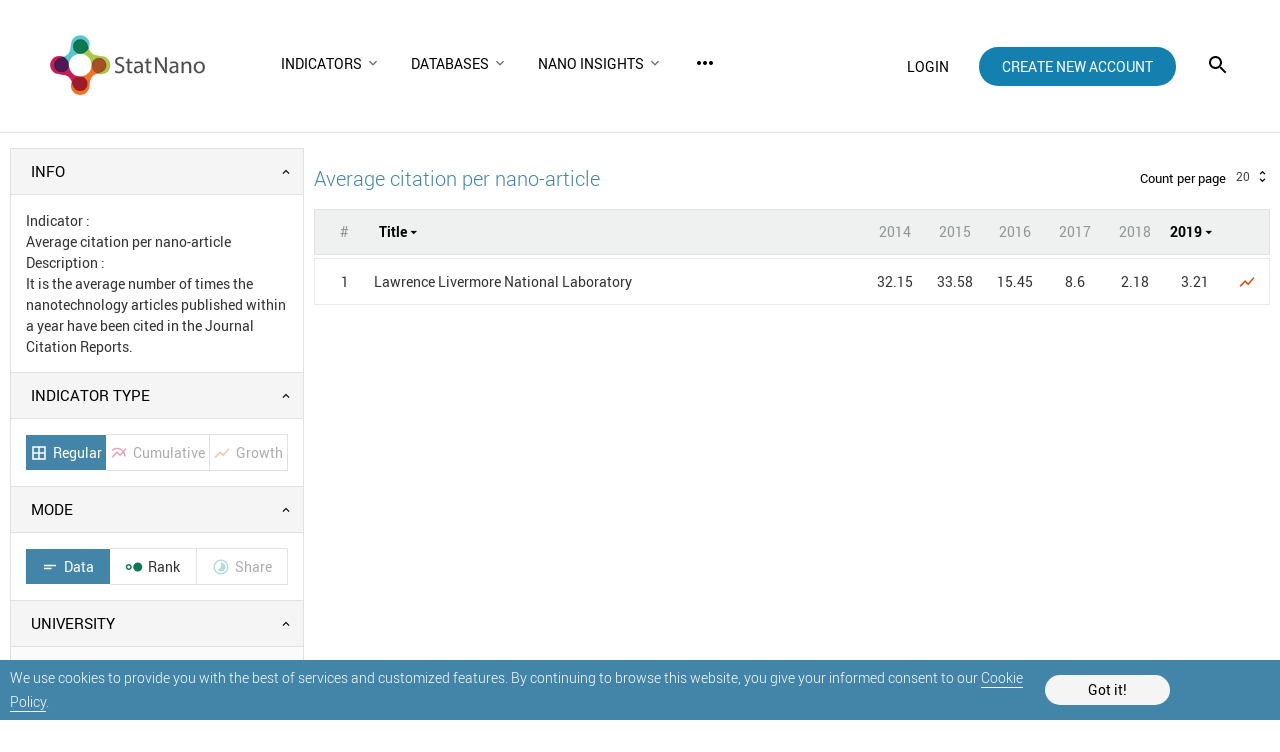

--- FILE ---
content_type: text/html; charset=utf-8
request_url: https://statnano.com/report/s55/5?&un%5B0%5D=15186
body_size: 8734
content:
			<!DOCTYPE html>
<html lang="en">
	<head>
		
				<script type="text/javascript">var base_url = 'https://statnano.com/'</script>
		
<script type="text/javascript">
	var directory = 'report_new'
	var file = 'show'
			var lang = '2'</script>														<script type="text/javascript">
			var lang_id = 2,
				islogin = false;
		</script>
		
		
						
		<link rel="stylesheet" type="text/css" href="/includes/css/reset.css">
		<link rel="stylesheet" type="text/css" href="/includes/css/roboto.css">
		
							<link rel="stylesheet" type="text/css" href='/application/statics/css/style.css?v=3.222'>
				<link rel="stylesheet" type="text/css" href='/application/statics/css/global.css?v=4.52'>

		<link rel="shortcut icon" type="image/x-icon" href="/application/statics/images/favicon.ico">

		
	
	
	
	
	
	
	
	
	
		
			<link rel="amphtml" href="https://statnano.com/amp/report/s55/5?&un%5B0%5D=15186">
									<link rel="canonical" href="https://statnano.com/report/s55/5?&un%5B0%5D=15186">
		

			

<!-- COMMON TAGS --><meta http-equiv="Content-Type" content="text/html; charset=utf-8" /><title>Average citation per nano-article | Research Centers Report | STATNANO</title><meta name="title" content="Average citation per nano-article | Research Centers Report | STATNANO"/><meta name="description" content="Report - Research Centers Report - STATNANO"><meta name="viewport" content="width=device-width, initial-scale=1.0"><!-- Search Engine --><meta name="image" content="https://statnano.com/application/statics/images/stat-logo.jpg"><!-- Schema.org for Google --><meta itemprop="name" content="https://statnano.com/report/s55/5?&un%5B0%5D=15186"><meta itemprop="description" content="Report - Research Centers Report - STATNANO"><meta itemprop="image" content="https://statnano.com/application/statics/images/stat-logo.jpg"><!-- Twitter --><meta name="twitter:card" content="summary"><meta name="twitter:title" content="Average citation per nano-article | Research Centers Report | STATNANO"><meta name="twitter:description" content="Report - Research Centers Report - STATNANO"><meta name="twitter:image" content="https://statnano.com/application/statics/images/stat-logo.jpg"><meta name="twitter:site" content="@StatNano"><!-- Twitter - Article --><!-- Open Graph general (Facebook, Pinterest & Google+) --><meta property="og:title" content="Average citation per nano-article | Research Centers Report | STATNANO"><meta property="og:description" content="Report - Research Centers Report - STATNANO"><meta property="og:image" content="https://statnano.com/application/statics/images/stat-logo.jpg"><meta property="og:url" content="https://statnano.com/report/s55/5?&un%5B0%5D=15186"><meta property="og:type" content="website">		<script type="application/ld+json">{"@context" : "http://schema.org","@type" : "Organization","legalName" : "STATNANO","alternateName": "StatNano","url" : "https://statnano.com/","potentialAction" : {"@type" : "SearchAction","target" : "https://statnano.com/search?keyword?={search_term}","query-input" : "required name=search_term"},"logo" : "https://statnano.com/application/statics/images/stat-png-logo.png","sameAs" : ["https://www.instagram.com/nanotechnology_statistics","https://www.facebook.com/Statnano","https://twitter.com/StatNano","https://www.linkedin.com/company/nanotechnology-statistics","https://plus.google.com/+Statnanocom"]},"@id":"#organization","name":"STATNANO : Nano Science, Technology and Industry Information","logo":"https://statnano.com/application/statics/images/stat-png-logo.png"}</script><script type="application/ld+json">{"@context" : "http://schema.org","@type" : "WebSite","name" : "StatNano","url" : "https://statnano.com/","potentialAction" : {"@type" : "SearchAction","target" : "https://statnano.com/search?keyword?={search_term}","query-input" : "required name=search_term"}}</script>
		<script type="text/javascript" src="/includes/js/jquery-3.5.0.min.js"></script>
		<link rel="manifest" href="/manifest.json">
		<meta name="theme-color" content="#fff">
		<meta name="apple-mobile-web-app-status-bar-style" content="default">
		<link rel="apple-touch-icon" href="/application/statics/images/icons/icon-384x384.png">
		<meta name="apple-mobile-web-app-capable" content="yes">
		<script type="text/javascript">
			var base_url = "https://statnano.com/"
			var csrf_token = ""
		</script>
		
		
		
		<!-- Global site tag (gtag.js) - Google Analytics -->
		<script async src="https://www.googletagmanager.com/gtag/js?id=UA-31732286-1"></script>
		<script>
		  window.dataLayer = window.dataLayer || [];
		  function gtag(){dataLayer.push(arguments);}
		  gtag('js', new Date());

		  gtag('config', 'UA-31732286-1');
		</script>
		<!-- Begin 33Across SiteCTRL -->
		<script>
		var Tynt=Tynt||[];Tynt.push('dgB3iUk8Or64oRaKlId8sQ');
		(function(){var h,s=document.createElement('script');
		s.src='https://cdn.tynt.com/ti.js';
		h=document.getElementsByTagName('script')[0];
		h.parentNode.insertBefore(s,h);})();
		</script>
		<!-- End 33Across SiteCTRL -->
		
	</head>
	<body>
																				 

<style type="text/css">
	/* <cookie> */
	#overlay_cookie_policy{background-color: rgba(0,0,0,0.3);width: 100vw;bottom: 0;left:0;position: fixed;z-index: 101;display: flex;align-items: center;justify-content: center;text-transform: initial;}
	#overlay_cookie_policy .close_overlay_cookie{color:#000;position: absolute;top: 15px;right: 15px;cursor: pointer;line-height: 24px;}
	#cookie_dialog{width: 100vw;background-color: #4285a9;padding:5px 10px;position: relative;display: flex;align-items: center;color:white;justify-content:space-around;-webkit-justify-content:space-around;padding-right:110px}
	#cookie_dialog h4{font-size: 30px;font-weight: 200;display: block;text-align: center;margin-bottom: 30px;}
	#cookie_dialog .cookie_description{font-size: 14px;line-height: 14px;font-weight: 300;line-height: 24px}
	#cookie_dialog .cookie_description a{color: #fff;border-bottom: 1px solid #f5f5f5}
	#cookie_dialog #cookie_submit{color: black;background-color: #f5f5f5;padding:8px 15px;border-radius: 25px;min-width: 125px;text-align: center;cursor: pointer;margin:10px 0;}
</style>

<div id="overlay_cookie_policy" open>
	<div id="cookie_dialog">
		<p class="cookie_description">We use cookies to provide you with the best of services and customized features. By continuing to browse this website, you give your informed consent to our <a href="https://statnano.com/cookie-policy">Cookie Policy</a>.</p>
		<span id="cookie_submit">Got it!</span>
	</div>
</div>
 		<header class="header">
	<a class="header__logo" href="https://statnano.com/">
		<img src="/application/statics/images/st_logo.png" alt="STATNANO : Nano Science, Technology and Industry Information">
	</a>
	<nav class="main_menu">
		













<script type="text/javascript">var stack_config = {wrapper : '.main_menu',max : parseInt(1023)}</script><link rel="stylesheet" type="text/css" href='/includes/templates/global/seo_menu/menu.css'><script type="text/javascript"  src='/includes/templates/global/seo_menu/menu.js'></script><link rel="stylesheet" type="text/css" media="all and (min-width: 250px) and (max-width: 1023px)" href='/includes/templates/global/seo_menu/response_menu.css'><div class="gHmrv2 global_hor_menu global_menu_ltr responsive" var="stack_config" id="menu" ><label for="drop" class="toggle"><i mticon>menu</i></label><input type="checkbox" id="drop"><label for="drop" class="overflow"></label><ul class="first_level"><li class="parent"><label for="5315_drop" class="toggle"><span 			style="cursor: default;"
	   >Indicators</span> <i><svg viewBox="0 0 36 36"><path d="M24.88 12.88L18 19.76l-6.88-6.88L9 15l9 9 9-9z"/></svg></i></label><span 			style="cursor: default;"
	 class="gMwv1 parent_content "   ><span>Indicators</span><i class="gMp"><svg viewBox="0 0 36 36"><path d="M24.88 12.88L18 19.76l-6.88-6.88L9 15l9 9 9-9z"/></svg></i></span><input type="checkbox" id="5315_drop"><ul><li class=""><label for="5349_ch_drop" class="toggle"><a 			href="https://statnano.com/indicators/nano"
	  >By Countries </a> </label><a  			href="https://statnano.com/indicators/nano"
	  target="" ><span>By Countries</span></a></li><li class=""><label for="5350_ch_drop" class="toggle"><a 			href="https://statnano.com/indicators/nano/3"
	  >By Nanomaterials </a> </label><a  			href="https://statnano.com/indicators/nano/3"
	  target="" ><span>By Nanomaterials</span></a></li><li class=""><label for="5351_ch_drop" class="toggle"><a 			href="https://statnano.com/indicators/nano/5"
	  >By Universities </a> </label><a  			href="https://statnano.com/indicators/nano/5"
	  target="" ><span>By Universities</span></a></li></ul></li><li class="parent"><label for="5343_drop" class="toggle"><span 			style="cursor: default;"
	   >Databases</span> <i><svg viewBox="0 0 36 36"><path d="M24.88 12.88L18 19.76l-6.88-6.88L9 15l9 9 9-9z"/></svg></i></label><span 			style="cursor: default;"
	 class="gMwv1 parent_content "   ><span>Databases</span><i class="gMp"><svg viewBox="0 0 36 36"><path d="M24.88 12.88L18 19.76l-6.88-6.88L9 15l9 9 9-9z"/></svg></i></span><input type="checkbox" id="5343_drop"><ul><li class=""><label for="5895_ch_drop" class="toggle"><a 			href="http://statnano.com/companies"
	  rel="noopener">Companies </a> </label><a  			href="http://statnano.com/companies"
	  target="" rel="noopener"><span>Companies</span></a></li><li class=""><label for="5317_ch_drop" class="toggle"><a 			href="https://statnano.com/events"
	  >Events </a> </label><a  			href="https://statnano.com/events"
	  target="" ><span>Events</span></a></li><li class=""><label for="5344_ch_drop" class="toggle"><a 			href="https://statnano.com/nanomaterials"
	  >Nanomaterials </a> </label><a  			href="https://statnano.com/nanomaterials"
	  target="" ><span>Nanomaterials</span></a></li><li class=""><label for="5345_ch_drop" class="toggle"><a 			href="https://statnano.com/policydocuments"
	  >Policy Documents </a> </label><a  			href="https://statnano.com/policydocuments"
	  target="" ><span>Policy Documents</span></a></li><li class=""><label for="5318_ch_drop" class="toggle"><a 			href="https://product.statnano.com"
	 target="_blank" rel="noopener">Products </a> </label><a  			href="https://product.statnano.com"
	  target="_blank" rel="noopener"><span>Products</span></a></li><li class=""><label for="5346_ch_drop" class="toggle"><a 			href="https://statnano.com/standards"
	  >Standards </a> </label><a  			href="https://statnano.com/standards"
	  target="" ><span>Standards</span></a></li><li class=""><label for="5347_ch_drop" class="toggle"><a 			href="https://statnano.com/orgs"
	  >Universities </a> </label><a  			href="https://statnano.com/orgs"
	  target="" ><span>Universities</span></a></li></ul></li><li class="parent"><label for="5876_drop" class="toggle"><span 			style="cursor: default;"
	   >Nano Insights</span> <i><svg viewBox="0 0 36 36"><path d="M24.88 12.88L18 19.76l-6.88-6.88L9 15l9 9 9-9z"/></svg></i></label><span 			style="cursor: default;"
	 class="gMwv1 parent_content "   ><span>Nano Insights</span><i class="gMp"><svg viewBox="0 0 36 36"><path d="M24.88 12.88L18 19.76l-6.88-6.88L9 15l9 9 9-9z"/></svg></i></span><input type="checkbox" id="5876_drop"><ul><li class=""><label for="5877_ch_drop" class="toggle"><a 			href="https://statnano.com/technology-against-covid-19-nano-insights"
	  >Coronavirus </a> </label><a  			href="https://statnano.com/technology-against-covid-19-nano-insights"
	  target="" ><span>Coronavirus</span></a></li><li class=""><label for="5878_ch_drop" class="toggle"><a 			href="https://statnano.com/en/page/5140"
	  >Solar Cell </a> </label><a  			href="https://statnano.com/en/page/5140"
	  target="" ><span>Solar Cell</span></a></li></ul></li><li class=""><label for="5320_drop" class="toggle"><a 			href="https://statnano.com/news"
	   >NBIC News</a> </label><a 			href="https://statnano.com/news"
	 class="gMwv1  "   ><span>NBIC News</span></a></li><li class="parent"><label for="5348_drop" class="toggle"><span 			style="cursor: default;"
	   >Methodology</span> <i><svg viewBox="0 0 36 36"><path d="M24.88 12.88L18 19.76l-6.88-6.88L9 15l9 9 9-9z"/></svg></i></label><span 			style="cursor: default;"
	 class="gMwv1 parent_content "   ><span>Methodology</span><i class="gMp"><svg viewBox="0 0 36 36"><path d="M24.88 12.88L18 19.76l-6.88-6.88L9 15l9 9 9-9z"/></svg></i></span><input type="checkbox" id="5348_drop"><ul><li class=""><label for="5509_ch_drop" class="toggle"><a 			href="https://statnano.com/methodology/indicators"
	  >Indicators </a> </label><a  			href="https://statnano.com/methodology/indicators"
	  target="" ><span>Indicators</span></a></li><li class=""><label for="5510_ch_drop" class="toggle"><a 			href="https://statnano.com/methodology/products"
	  >Products </a> </label><a  			href="https://statnano.com/methodology/products"
	  target="" ><span>Products</span></a></li><li class=""><label for="5511_ch_drop" class="toggle"><a 			href="https://statnano.com/methodology/standards"
	  >Standards </a> </label><a  			href="https://statnano.com/methodology/standards"
	  target="" ><span>Standards</span></a></li><li class=""><label for="5513_ch_drop" class="toggle"><a 			href="https://statnano.com/methodology/policydocuments"
	  >Policy Documents </a> </label><a  			href="https://statnano.com/methodology/policydocuments"
	  target="" ><span>Policy Documents</span></a></li><li class=""><label for="5514_ch_drop" class="toggle"><a 			href="https://statnano.com/methodology/events"
	  >Events </a> </label><a  			href="https://statnano.com/methodology/events"
	  target="" ><span>Events</span></a></li></ul></li><li class=""><label for="5319_drop" class="toggle"><a 			href="https://statnano.com/publications"
	   >Publications</a> </label><a 			href="https://statnano.com/publications"
	 class="gMwv1  "   ><span>Publications</span></a></li><li class=""><label for="5316_drop" class="toggle"><a 			href="https://statnano.com/countries"
	   >Countries</a> </label><a 			href="https://statnano.com/countries"
	 class="gMwv1  "   ><span>Countries</span></a></li><li class=""><label for="2438_drop" class="toggle"><a 			href="https://statnano.com/aboutus"
	 target="_self"  >About Us</a> </label><a 			href="https://statnano.com/aboutus"
	 class="gMwv1  " target="_self"  ><span>About Us</span></a></li></ul></div>	</nav>
	
			<div class="user_area">
			<a class="login_link" onclick="open_login_box()">login</a>
			<a class="create_account_link" href="https://statnano.com/signup">create new account</a>
		</div>
			<i class="gIh search_icon search_overlay"    ><svg xmlns="http://www.w3.org/2000/svg" width="24" height="24" viewBox="0 0 24 24"><path d="M15.5 14h-.79l-.28-.27C15.41 12.59 16 11.11 16 9.5 16 5.91 13.09 3 9.5 3S3 5.91 3 9.5 5.91 16 9.5 16c1.61 0 3.09-.59 4.23-1.57l.27.28v.79l5 4.99L20.49 19l-4.99-5zm-6 0C7.01 14 5 11.99 5 9.5S7.01 5 9.5 5 14 7.01 14 9.5 11.99 14 9.5 14z"/></svg></i>	
</header>

<div id="overlay" class="search_over ">
	<div id="search_sitemap">
		<div id="search_box">
			<form action="https://statnano.com/search" autocomplete="off">
				<input type="text" id="keyword_temp" placeholder="Search" value="">
				<input type="hidden" id="keyword" name="keyword">
				<input type="submit" value="search">
					<i class="gIh"    ><svg xmlns="http://www.w3.org/2000/svg" width="24" height="24" viewBox="0 0 24 24"><path d="M15.5 14h-.79l-.28-.27C15.41 12.59 16 11.11 16 9.5 16 5.91 13.09 3 9.5 3S3 5.91 3 9.5 5.91 16 9.5 16c1.61 0 3.09-.59 4.23-1.57l.27.28v.79l5 4.99L20.49 19l-4.99-5zm-6 0C7.01 14 5 11.99 5 9.5S7.01 5 9.5 5 14 7.01 14 9.5 11.99 14 9.5 14z"/></svg></i>

			</form>
		</div>
				<nav>
							<div class="search_box__menu_category">
					<h2>Explore the Nano World</h2>
										<ul>
													<li><a href="https://statnano.com/companies" >Companies</a></li>
													<li><a href="https://statnano.com/events" >Events</a></li>
													<li><a href="https://statnano.com/nanomaterials" >Nanomaterials</a></li>
													<li><a href="https://statnano.com/policydocuments" >Policy Documents</a></li>
													<li><a href="https://product.statnano.com/search?keyword=" rel="noopener" target="_blank">Products</a></li>
													<li><a href="https://statnano.com/standards/search?keyword=" >Standards</a></li>
													<li><a href="https://statnano.com/orgs" >Universities</a></li>
											</ul>
									</div>
							<div class="search_box__menu_category">
					<h2>Make Aware of Statistics</h2>
										<ul>
													<li><a href="https://statnano.com/indicators/nano" >Countries</a></li>
													<li><a href="https://statnano.com/indicators/nano/3" >Nanomaterials</a></li>
													<li><a href="https://statnano.com/indicators/nano/5" >Universities</a></li>
													<li><a href="https://statnano.com/indicators" >All Indicators</a></li>
											</ul>
									</div>
							<div class="search_box__menu_category">
					<h2>Know Trend and Analysis</h2>
										<ul>
													<li><a href="https://statnano.com/news" >NBIC News</a></li>
													<li><a href="https://statnano.com/world-news" >NanoBeat</a></li>
													<li><a href="https://statnano.com/search/?tab=compass&keyword=Iyo=" >Compass</a></li>
													<li><a href="https://statnano.com/publications" >Publications</a></li>
													<li><a href="https://statnano.com/nanotechnology-in-battle-against-coronavirus" >Coronavirus Updates</a></li>
											</ul>
									</div>
							<div class="search_box__menu_category">
					<h2>Contribute to Us</h2>
										<ul>
													<li><a href="https://statnano.com/en/page/5145" >Company Submission</a></li>
													<li><a href="https://product.statnano.com/product/register" rel="noopener" target="_blank">Product Submission</a></li>
													<li><a href="https://statnano.com/en/page/5141" >Event Submission</a></li>
													<li><a href="https://statnano.com/en/page/5144" >Policy Doc Submission</a></li>
													<li><a href="https://statnano.com/en/page/5143" >Standard Submission</a></li>
											</ul>
									</div>
							<div class="search_box__menu_category">
					<h2>Get to Know Us</h2>
										<ul>
													<li><a href="https://statnano.com/aboutus" >About Us</a></li>
													<li><a href="https://statnano.com/signup" >Sign Up</a></li>
													<li><a href="https://statnano.com/cookie-policy" >Cookie Policy</a></li>
													<li><a href="https://statnano.com/news/rss" >RSS</a></li>
											</ul>
									</div>
					</nav>
			</div>
		<i class="gIh close_overlay"    ><svg xmlns="http://www.w3.org/2000/svg" width="24" height="24" viewBox="0 0 24 24"> <path d="M19 6.41L17.59 5 12 10.59 6.41 5 5 6.41 10.59 12 5 17.59 6.41 19 12 13.41 17.59 19 19 17.59 13.41 12z"/> <path d="M0 0h24v24H0z" fill="none"/> </svg> </i>
</div><div id="global_overlay" style="display: none;"></div>
<div id="dialog" style="display: none;"></div>
<div id="loading" class="shadow" style="display: none;">PLEASE WAIT ...</div>

<div class="wrapper" style="overflow-x: auto" id="reportIndex">		<link rel="stylesheet" href="/application/statics/css/report.css?v=1.2" type="text/css" />
<script type="text/javascript" src="/application/statics/js/chart.js"></script>
<script type="text/javascript" src="/includes/js/jquery.tablesorter.min.js"></script>
<script type="text/javascript">
	var report_chart = new Object(chart)
</script>
	<main class="new_report_main">
	<aside>
		<form method="get" name="refine_report">
			
			<div class="hide_area">
				<input type="hidden" name="cpp" value="20" id="count_per_page_value">
				<select id="title" class="noselectric" name="s[]">
					<option value="title.asc" >title.asc</option>*}
                    <option value="title.desc" >title.desc</option>
					<option value="title.asc" selected="selected">title.asc</option>
				</select>
				<select id="cols" class="noselectric" name="s[]">
					<option value=""></option>
																<option value="2014.asc" >2014.asc</option>*}
                        <option value="2014.desc" >2014.desc</option>
						<option value="2014.asc" >2014.asc</option>
											<option value="2015.asc" >2015.asc</option>*}
                        <option value="2015.desc" >2015.desc</option>
						<option value="2015.asc" >2015.asc</option>
											<option value="2016.asc" >2016.asc</option>*}
                        <option value="2016.desc" >2016.desc</option>
						<option value="2016.asc" >2016.asc</option>
											<option value="2017.asc" >2017.asc</option>*}
                        <option value="2017.desc" >2017.desc</option>
						<option value="2017.asc" >2017.asc</option>
											<option value="2018.asc" >2018.asc</option>*}
                        <option value="2018.desc" >2018.desc</option>
						<option value="2018.asc" >2018.asc</option>
											<option value="2019.asc" >2019.asc</option>*}
                        <option value="2019.desc" selected="selected">2019.desc</option>
						<option value="2019.asc" >2019.asc</option>
														</select>
			</div>

			<figure id="report_info">
	<input type="checkbox" checked="checked" class="visibility" id="report_info_visibility">

	<label class="figure_header" for="report_info_visibility">
		<span class="title">INFO</span>
	</label>

	<div class="figure_content">
				<div class="const">
			<p><i mticon></i><span>Indicator</span> : </p>
			<p>Average citation per nano-article</p>
		</div>
		
				<div class="const">
			<p><i mticon></i><span>Description</span> : </p>
			<p>It is the average number of times the nanotechnology articles published within a year have been cited in the Journal Citation Reports.</p>
		</div>
		
			</div>
</figure>
			<figure id="indicator_type">
	<input type="checkbox" checked="checked" class="visibility" id="report_indicator_type_visibility">

	<label class="figure_header" for="report_indicator_type_visibility">
		<span class="title">INDICATOR TYPE</span>
	</label>

	<div class="figure_content">
		<ul class="checklist">
						<li>
				<input type="radio" id="indicator_regular" name="in" checked="checked"  value="regular">
				<label for="indicator_regular">
					<i mticon>border_all</i>					<span>Regular</span>
				</label>
			</li>
						<li>
				<input type="radio" id="indicator_cumulative" name="in"  disabled="disabled" value="cumulative">
				<label for="indicator_cumulative">
					<i mticon>multiline_chart</i>					<span>Cumulative</span>
				</label>
			</li>
						<li>
				<input type="radio" id="indicator_growth" name="in"  disabled="disabled" value="growth">
				<label for="indicator_growth">
					<i mticon>show_chart</i>					<span>Growth</span>
				</label>
			</li>
					</ul>
	</div>
</figure>
			<figure id="report_mode">
	<input type="checkbox" checked="checked" class="visibility" id="report_mode_visibility">

	<label class="figure_header" for="report_mode_visibility">
		<span class="title">MODE</span>
	</label>

	<div class="figure_content">
		<ul class="checklist">
						<li>
				<input type="radio" id="mode_data" name="m" checked="checked"  value="data">
				<label for="mode_data">
					<i mticon>short_text</i>					<span>Data</span>
				</label>
			</li>
						<li>
				<input type="radio" id="mode_rank" name="m"   value="rank">
				<label for="mode_rank">
					<i mticon>&#xe3f1;</i>					<span>Rank</span>
				</label>
			</li>
						<li>
				<input type="radio" id="mode_share" name="m"  disabled="disabled" value="share">
				<label for="mode_share">
					<i mticon>&#xe422;</i>					<span>Share</span>
				</label>
			</li>
					</ul>
	</div>
</figure>
									<figure id="report_university" class="multiselect">
	<input checked="checked" type="checkbox" class="visibility" id="report_university_visibility">
	<label class="figure_header" for="report_university_visibility">
		<span class="title">UNIVERSITY</span>
	</label>

	<div class="figure_content filter_by_value">
		
		<div id="multiselect_filter">
			<i mticon class="clear_input_value">close</i>
			<input type="text" placeholder="Type and filter ... " class="search_string">
		</div>

		<div id="multiselect_list">
			<input type="checkbox" name="un" value="all" id="mark_all" >
			<label for="mark_all" title="Mark all university">
				<span class="input"></span>
			</label>

			            <input type="checkbox" name="un[]" class="item_marker" checked="true" value="15186" id="c_15186">
			<label class="list_item" for="c_15186">
				<span class="input"></span>

				<span title="Lawrence Livermore National Laboratory">Lawrence Livermore National Laboratory</span>
			</label>
			
			<div class="not_found"><i mticon>warning</i><span>Nothing found ...!</span></div>
			<div class="mark_all_overlay"></div>
		</div>
	</div>
</figure>
			<figure id="report_year" class="multiselect">
	<input checked="checked" type="checkbox" class="visibility" id="report_year_visibility">
	<label class="figure_header" for="report_year_visibility">
		<span class="title">YEARS</span>
	</label>

	<div class="figure_content">
		<div id="multiselect_list">

						<input type="checkbox" name="y[]" class="item_marker"  value="2014" id="y_2014">
			<label class="list_item" for="y_2014">
				<span class="input"></span>
				<span title="2014">2014</span>
			</label>
						<input type="checkbox" name="y[]" class="item_marker"  value="2015" id="y_2015">
			<label class="list_item" for="y_2015">
				<span class="input"></span>
				<span title="2015">2015</span>
			</label>
						<input type="checkbox" name="y[]" class="item_marker"  value="2016" id="y_2016">
			<label class="list_item" for="y_2016">
				<span class="input"></span>
				<span title="2016">2016</span>
			</label>
						<input type="checkbox" name="y[]" class="item_marker"  value="2017" id="y_2017">
			<label class="list_item" for="y_2017">
				<span class="input"></span>
				<span title="2017">2017</span>
			</label>
						<input type="checkbox" name="y[]" class="item_marker"  value="2018" id="y_2018">
			<label class="list_item" for="y_2018">
				<span class="input"></span>
				<span title="2018">2018</span>
			</label>
						<input type="checkbox" name="y[]" class="item_marker"  value="2019" id="y_2019">
			<label class="list_item" for="y_2019">
				<span class="input"></span>
				<span title="2019">2019</span>
			</label>
					</div>
	</div>
</figure>
			<figure id="report_export">
	<input type="checkbox"  class="visibility" id="report_export_visibility">

    <label class="figure_header" for="report_export_visibility">
		<span class="title">EXPORT REPORT</span>
	</label>
    
    <div class="figure_content">
        <a   per="guest" id="export_excel" class="access_login">
            <img src="/application/statics/images/xls.png" alt="export excel"><span>Microsoft Excel (.xls)</span>
        </a>

    </div>
</figure>

			<figure id="submit">
				<div class="figure_content">
					<a href="https://statnano.com/report/s55/5">RESET</a>
					<input type="submit" name="submit" value="SUBMIT">
				</div>
			</figure>
		</form>
	</aside>

	<section>
		<div class="section_header">
		<h1>Average citation per nano-article</h1>
	
	<div id="count_per_page">
		<span>Count per page</span>
		<select>
            <option value="10" >10</option>
			<option value="20" selected="selected">20</option>
			<option value="30" >30</option>
			<option value="40" >40</option>
			<option value="50" >50</option>
			<option value="100" >100</option>
		</select>
	</div>
</div>		


<table>
	<thead>
		<tr>
			<th>#</th>
			<th class="title sort is_sorted fixsort" sortby="title" sortdata="title" sortorder="desc">
				Title
			</th>
											<th class="sort " sortby="cols" sortdata="2014" sortorder="desc">2014</th>
											<th class="sort " sortby="cols" sortdata="2015" sortorder="desc">2015</th>
											<th class="sort " sortby="cols" sortdata="2016" sortorder="desc">2016</th>
											<th class="sort " sortby="cols" sortdata="2017" sortorder="desc">2017</th>
											<th class="sort " sortby="cols" sortdata="2018" sortorder="desc">2018</th>
											<th class="sort is_sorted" sortby="cols" sortdata="2019" sortorder="desc">2019</th>
						<th class="chart"></th>
		</tr>
	</thead>

			<tbody>
		
						
																
				
															
				
															
				
															
				
															
				
															
				
											
			<tr  data-id="15186">
				<td>1</td>
				<td class="title">
					<span>
                                                    <a href="Https://statnano.com/org/Lawrence-Livermore-National-Laboratory">Lawrence Livermore National Laboratory</a>
                                            </span>
				</td>
				
				<td><span>32.15</span></td><td><span>33.58</span></td><td><span>15.45</span></td><td><span>8.6</span></td><td><span>2.18</span></td><td><span>3.21</span></td>

				<td class="chart"><span mticon class="generate_chart" data-type="line" data-color="rgb(210, 78, 13)" data-id="15186" data-chart='{"name":"Lawrence Livermore National Laboratory","cols":["2014","2015","2016","2017","2018","2019"],"rows":[32.15,33.58,15.45,8.6,2.18,3.21]}'>show_chart</span></td>
			</tr>
			</tbody>

	<tfoot>
		<tr>
			<td colspan="2" class="title paging">
						
																																																																																																																																																																							</td>
				
				
								
				<td class="col_chart"><span class="generate_chart" data-type="bar" data-color="rgb(65, 181, 180)" data-id="2014" data-chart='{"cols":["Lawrence Livermore National Laboratory"],"name":"2014","rows":[32.15]}' mticon>equalizer</span></td>
				
				
								
				<td class="col_chart"><span class="generate_chart" data-type="bar" data-color="rgb(65, 181, 180)" data-id="2015" data-chart='{"cols":["Lawrence Livermore National Laboratory"],"name":"2015","rows":[33.58]}' mticon>equalizer</span></td>
				
				
								
				<td class="col_chart"><span class="generate_chart" data-type="bar" data-color="rgb(65, 181, 180)" data-id="2016" data-chart='{"cols":["Lawrence Livermore National Laboratory"],"name":"2016","rows":[15.45]}' mticon>equalizer</span></td>
				
				
								
				<td class="col_chart"><span class="generate_chart" data-type="bar" data-color="rgb(65, 181, 180)" data-id="2017" data-chart='{"cols":["Lawrence Livermore National Laboratory"],"name":"2017","rows":[8.6]}' mticon>equalizer</span></td>
				
				
								
				<td class="col_chart"><span class="generate_chart" data-type="bar" data-color="rgb(65, 181, 180)" data-id="2018" data-chart='{"cols":["Lawrence Livermore National Laboratory"],"name":"2018","rows":[2.18]}' mticon>equalizer</span></td>
				
				
								
				<td class="col_chart"><span class="generate_chart" data-type="bar" data-color="rgb(65, 181, 180)" data-id="2019" data-chart='{"cols":["Lawrence Livermore National Laboratory"],"name":"2019","rows":[3.21]}' mticon>equalizer</span></td>
						<td class="chart"></td>
		</tr>
	</tfoot>
</table>
	</section>

	<chart>
		<header>
			<h2>Average citation per nano-article</h2>
			<h3></h3>
			<span id="close">Close <i mticon>close</i></span>
		</header>
		<article>
			<div class="area"></div>
		</article>
	</chart>
</main>				</div>
				<style type="text/css">
	
	.sticky_bottom_item {display: flex;margin: 0 20px 20px 0;transition:opacity,bottom 0.5s;position:sticky; bottom: 20px; right:20px; justify-content: flex-end; -webkit-justify-content: flex-end; align-items: flex-end; -webkit-align-items: flex-end; z-index: -1;flex-direction: column; align-self:flex-end; -webkit-align-self:flex-end; margin-top:-110px; z-index:102}
	.sticky_bottom_item #upto {display: flex;justify-content: center; align-items: center;}
	.sticky_bottom_item #upto.hide {opacity: 0;}
	.sticky_bottom_item #upto.show {opacity: 100;}
	.sticky_bottom_item #upto .gIh {background-color:#0e4295;border:#000;border-radius:50px;padding:14px;cursor:pointer; width: 50px; height: 50px;display:flex;align-items:center;justify-content:center}
	.sticky_bottom_item #upto .gIh svg {fill:#fff;cursor: pointer;}
	.sticky_bottom_item #fback{display: flex;justify-content: flex-end;z-index: 1; margin-top: 10px}
	.sticky_bottom_item #fback .feedback{padding:14px;background-color: #52c9d4;border-radius:50px;cursor: pointer;display: flex; width: 50px; height: 50px}
	.sticky_bottom_item #fback .feedback svg{fill:#fff;}
	.sticky_bottom_item #overlay_feedback{background-color: rgba(0,0,0,0.3);width: 100vw;height: 100vh;top: 0;left:0;position: fixed;z-index: 103;display: none;}
	.sticky_bottom_item #overlay_feedback[open]{display: flex;align-items: center;justify-content: center}
	.sticky_bottom_item #overlay_feedback .close_overlay_feedback{color:#000;position: absolute;top: 15px;right: 15px;cursor: pointer;line-height: 24px;}
	.sticky_bottom_item #feedback_dialog{max-width:400px;width: 90vw;background-color: #fff;border:1px solid #e1e1e1;padding:60px 0 40px;position: relative;display: flex;flex-direction: column;}
	.sticky_bottom_item #feedback_dialog #feedback_form{display: flex;flex-direction: column;align-items: center;}
	.sticky_bottom_item #feedback_dialog #feedback_form h4{font-size: 30px;font-weight: 200;display: block;text-align: center;margin-bottom: 30px;}
	.sticky_bottom_item #feedback_dialog #feedback_form #feedback_submit{text-transform: uppercase;color: #fff;background-color: #c1719d;padding: 10px 20px;border-radius: 25px;}

	
</style>
<div class="sticky_bottom_item">
	<div id="upto" class="hide">
			<i class="gIh"    ><svg xmlns="http://www.w3.org/2000/svg" width="24" height="24" viewBox="0 0 24 24"> <path d="M7.41 15.41L12 10.83l4.59 4.58L18 14l-6-6-6 6z"/> <path d="M0 0h24v24H0z" fill="none"/> </svg> </i>
	</div>

	<div id="fback">
			<i class="gIh feedback"    ><svg xmlns="http://www.w3.org/2000/svg" width="24" height="24" viewBox="0 0 24 24"> <path d="M0 0h24v24H0zm15.35 6.41l-1.77-1.77c-.2-.2-.51-.2-.71 0L6 11.53V14h2.47l6.88-6.88c.2-.19.2-.51 0-.71z" fill="none"/> <path d="M20 2H4c-1.1 0-1.99.9-1.99 2L2 22l4-4h14c1.1 0 2-.9 2-2V4c0-1.1-.9-2-2-2zM6 14v-2.47l6.88-6.88c.2-.2.51-.2.71 0l1.77 1.77c.2.2.2.51 0 .71L8.47 14H6zm12 0h-7.5l2-2H18v2z"/> </svg> </i>
		<div id="overlay_feedback"></div>
	</div> 
</div>		
					<footer class="footer">
									<nav>
												<div class="footer_menu_category">
							<h3>Explore the Nano World</h3>
															<ul>
																			<li><a href="https://statnano.com/companies">Companies</a></li>
																			<li><a href="https://statnano.com/events">Events</a></li>
																			<li><a href="https://statnano.com/nanomaterials">Nanomaterials</a></li>
																			<li><a href="https://statnano.com/policydocuments">Policy Documents</a></li>
																			<li><a href="https://product.statnano.com/search?keyword=">Products</a></li>
																			<li><a href="https://statnano.com/standards/search?keyword=">Standards</a></li>
																			<li><a href="https://statnano.com/orgs">Universities</a></li>
																	</ul>
													</div>
												<div class="footer_menu_category">
							<h3>Make Aware of Statistics</h3>
															<ul>
																			<li><a href="https://statnano.com/indicators/nano">Countries</a></li>
																			<li><a href="https://statnano.com/indicators/nano/3">Nanomaterials</a></li>
																			<li><a href="https://statnano.com/indicators/nano/5">Universities</a></li>
																			<li><a href="https://statnano.com/indicators">All Indicators</a></li>
																	</ul>
													</div>
												<div class="footer_menu_category">
							<h3>Know Trend and Analysis</h3>
															<ul>
																			<li><a href="https://statnano.com/news">NBIC News</a></li>
																			<li><a href="https://statnano.com/world-news">NanoBeat</a></li>
																			<li><a href="https://statnano.com/search/?tab=compass&keyword=Iyo=">Compass</a></li>
																			<li><a href="https://statnano.com/publications">Publications</a></li>
																			<li><a href="https://statnano.com/nanotechnology-in-battle-against-coronavirus">Coronavirus Updates</a></li>
																	</ul>
													</div>
												<div class="footer_menu_category">
							<h3>Contribute to Us</h3>
															<ul>
																			<li><a href="https://statnano.com/en/page/5145">Company Submission</a></li>
																			<li><a href="https://product.statnano.com/product/register">Product Submission</a></li>
																			<li><a href="https://statnano.com/en/page/5141">Event Submission</a></li>
																			<li><a href="https://statnano.com/en/page/5144">Policy Doc Submission</a></li>
																			<li><a href="https://statnano.com/en/page/5143">Standard Submission</a></li>
																	</ul>
													</div>
												<div class="footer_menu_category">
							<h3>Get to Know Us</h3>
															<ul>
																			<li><a href="https://statnano.com/aboutus">About Us</a></li>
																			<li><a href="https://statnano.com/signup">Sign Up</a></li>
																			<li><a href="https://statnano.com/cookie-policy">Cookie Policy</a></li>
																			<li><a href="https://statnano.com/news/rss">RSS</a></li>
																	</ul>
													</div>
											</nav>
								
				<div class="copyright">
					<span>&copy; StatNano.com</span>
										<span class="social">
													<a title="LinkedIn" href="https://www.linkedin.com/company/nanotechnology-statistics" target="_blank" rel="noopener">
									<img src="https://statnano.com/resource/links/files/others/21/2/main_5e95123f1a979dcac9b9251f02d38ebd.png"alt="LinkedIn" />


							</a>
													<a title="Twitter" href="https://twitter.com/StatNano" target="_blank" rel="noopener">
									<img src="https://statnano.com/resource/links/files/others/21/2/main_b51e73a92d12eb8789a9b4220588f133.png"alt="Twitter" />


							</a>
													<a title="Facebook" href="https://www.facebook.com/Statnano" target="_blank" rel="noopener">
									<img src="https://statnano.com/resource/links/files/others/21/2/main_7b0780971ff3d1847673335904935667.png"alt="Facebook" />


							</a>
													<a title="Instagram" href="https://www.instagram.com/nanotechnology_statistics" target="_blank" rel="noopener">
									<img src="https://statnano.com/resource/links/files/others/21/2/main_7e9de1208d7a26ab62c126788518efcd.png"alt="Instagram" />


							</a>
											</span>
									</div>
			</footer>
		
		<div id="login_box" class="popup_form shadow">
	<span class="close_dialog">CLOSE</span>
	<div class="sign"><img src="/application/statics/images/user_login.png" alt="user login"></div>
	<form name="login" autocomplete="off" method="post" action="https://statnano.com/login">
		<div>
			<input placeholder="Email" name="uname" type="text">
		</div>
		<div>
			<input placeholder="Password" name="pwd" type="password">
		</div>
		<div>
			<input type="submit" name="login" value="LOGIN">
		</div>
		<div class="link">
			<a href="https://statnano.com/forgot">Forgot password?</a>
			<a href="https://statnano.com/signup">Create New Account</a>
		</div>
	</form>
</div>
		
			    <script type='text/javascript' src='/includes/js/highcharts-4.1.8.js'></script>
				
		<script type="text/javascript" src="/includes/js/url_parse.js"></script>

				













		<script type="text/javascript" src="/application/statics/js/fn.js?v=1.932"></script>
				<script type="text/javascript" src="/application/statics/js/script.js?v=2.5"></script>
		
		
						


	
	<script type="text/javascript"  src='https://statnano.com/includes/js/common_function.js'></script>

	
	<script type="text/javascript"  src='https://statnano.com/includes/templates/global/elements/element.js'></script>

		<script type="text/javascript"  src='https://statnano.com/includes/js/jquery.selectric-1.9.6.js'></script>
	<link rel="stylesheet" type="text/css" href="https://statnano.com/includes/css/selectric-1.9.6.css">
	
		<script type="text/javascript"  src='https://statnano.com/includes/js/fileuploader.js'></script>
	

	
	<link rel='stylesheet' type='text/css' href='https://statnano.com/includes/templates/global/elements/element.css'>

		<link rel='stylesheet' type='text/css' href='https://statnano.com/includes/templates/global/elements/element_ltr.css'>
	
	<link rel="stylesheet" type="text/css" href="https://statnano.com/includes/css/mticon.css">

	
	
	
	
	

	
	
					
<link rel="stylesheet" type="text/css" href="https://statnano.com//includes/templates/global/message/message.css">
    <link rel="stylesheet" type="text/css" href="https://statnano.com//includes/templates/global/message/message_ltr.css">

<link rel="stylesheet" type="text/css" href="https://statnano.com//includes/css/mticon.css">
<script type="text/javascript"  src='https://statnano.com//includes/templates/global/message/message.js'></script>





		
					
<link rel="stylesheet" type="text/css" href='https://statnano.com//includes/templates/global/dialog/dialog.css'>
<script type="text/javascript"   src='https://statnano.com//includes/templates/global/dialog/dialog.js'></script>

			





















































					
	</body>
</html>		<script type="text/javascript">
	var lock_flag = false,
			report_type = 'table',chart_cols = [],chart_rows = [], country = [],
			windowHeight = document.documentElement.clientHeight,
			windowWidth = document.documentElement.clientWidth,
			line_chart, bar_chart,
			default_sort_order = true;
	$(function () {
			    Highcharts.getOptions().colors = ['#3999BB', '#CD5C50', '#655F8F', '#83B639', '#FEC069', '#5EC6BB', '#367993'];
		






	})

</script>

	<script type="text/javascript" src='/application/statics/js/report_new_show.js'></script>	

<script type="text/javascript" src='/application/statics/js/load_sw.js?v=1.2'></script>	<!-- 0.9943699836731 -->

--- FILE ---
content_type: text/css
request_url: https://statnano.com/application/statics/css/report.css?v=1.2
body_size: 6178
content:
main {display: flex; padding-bottom: 0;flex: 1 1 auto;}
/*main:before {content:"";position: absolute;background-image:url(../images/logo_part_1.svg);background-repeat: no-repeat;background-size: auto 90%;background-position: 125% center;top:0;left:0;bottom: 0;right:0;opacity: 0.2; z-index: -1}*/
/*position: sticky; top: 10px;*/
main aside {width: 23vw; margin-right: 10px;}
main aside .hide_area {display: none; opacity: 0; visibility: hidden;}
main aside form {width: 100%; display: flex; flex-direction: column; height: 100%}
main aside figure {display: flex; flex-direction: column;flex:0 0 auto;}
main aside figure .visibility {display: none}

main aside figure {position: relative; border: 1px solid #e1e1e1; border-bottom: 0}
main aside figure:nth-last-child(2) {border-bottom: 1px solid #e1e1e1}
main aside figure#report_export {margin-bottom: 70px}
main aside figure .figure_header {display: flex; align-items: center; -webkit-align-items: center; cursor: pointer; padding: 15px 10px 15px 20px; position: sticky; top: 0;bottom: 50px;background: rgba(245, 245, 245, 0.2); z-index: 9;}
main aside figure .figure_header span {text-transform: uppercase;font-weight: 300;font-size: 15px}
main aside figure .figure_header:after {content: 'expand_more'; font-family: mticon; margin-left: auto; font-size: 14px}
main aside figure .figure_content {display: none;flex-direction: column; line-height: 1.5em; padding: 15px; color: #343434;}

main aside figure .visibility:checked ~ .figure_header {background: #f5f5f5;border-bottom: 1px solid #e1e1e1;}
main aside figure .visibility:checked ~ .figure_header span {font-weight: 400}
main aside figure .visibility:checked ~ .figure_header:after {content: 'expand_less'}
main aside figure .visibility:checked ~ .figure_content {display: flex;}

main aside figure .figure_content ul.checklist {display: flex; flex-direction: row; width: 100%}
main aside figure .figure_content ul.checklist li {display: flex; justify-content: center; -webkit-justify-content: center; align-items: center; -webkit-align-items: center;flex:1 1 auto; overflow: hidden;}
main aside figure .figure_content ul.checklist li:first-of-type label {/*border-radius: 20px 0 0 20px*/;border-left: 1px solid #e1e1e1;}
main aside figure .figure_content ul.checklist li:last-of-type label {/*border-radius: 0 20px 20px 0*/ ;border-right: 1px solid #e1e1e1;}
main aside figure .figure_content ul.checklist li:not(:last-of-type) label {border-right: 1px solid #e1e1e1}
main aside figure .figure_content ul.checklist li input {display: none;}
main aside figure .figure_content ul.checklist li label {display: flex;justify-content: center;-webkit-justify-content: center;align-items: center;-webkit-align-items: center; flex: 1 1 auto;cursor: pointer; border-top: 1px solid #e1e1e1;border-bottom: 1px solid #e1e1e1; padding: 7px 0}
main aside figure .figure_content ul.checklist li i {font-size: 18px; margin-right: 5px}
main aside figure .figure_content ul.checklist li input:disabled ~ label {cursor: default;}
main aside figure .figure_content ul.checklist li input:disabled ~ label * {opacity: 0.4}
main aside figure .figure_content ul.checklist li input:checked ~ label {background: #4285a9; color: #fff; border: 0}
main aside figure .figure_content ul.checklist li input:checked ~ label i {color: #fff}
main aside figure .figure_content ul.checklist li label[for=mode_data] i {color: #2a9283}
main aside figure .figure_content ul.checklist li label[for=mode_rank] i {color: #0e7851}
main aside figure .figure_content ul.checklist li label[for=mode_share] i {color: #42a9b3}
main aside figure .figure_content ul.checklist li label[for=indicator_regular] i {color: #9e1c2a}
main aside figure .figure_content ul.checklist li label[for=indicator_cumulative] i {color: #c61e53}
main aside figure .figure_content ul.checklist li label[for=indicator_growth] i {color: #f37024}


main aside figure .figure_content .selectric {border: 1px solid #e1e1e1;background: #ffffff;}
main aside figure .figure_content .selectric .label {color: initial; height: 35px}
main aside figure .figure_content .selectric .button {width:35px;height: 35px}

main aside figure .figure_content input[type=checkbox], 
main aside figure .figure_content input[type=radio] {opacity: 0; z-index: 2; width: 0; height: 0; order: 3;display: none}
main aside figure .figure_content .input {position: relative;display: inline-flex;vertical-align: middle;cursor: pointer; z-index: 1; margin: 8px}
main aside figure .figure_content input[type=checkbox] + label .input:before, 
main aside figure .figure_content input[type=radio] + label .input:before { content: ''; background: #fff; border: 1px solid #ddd; display: inline-block; vertical-align: middle; width: 10px; height: 10px; padding: 0px; text-align: center; }
main aside figure .figure_content input[type=checkbox]:checked + label .input:before,
main aside figure .figure_content input[type=radio]:checked + label .input:before { background: #52A3C9; border-color: #fff; }
main aside figure .figure_content input[type=radio] + label .input:before { border-radius: 50%; }

main aside figure .figure_content .not_found {flex-direction: column;display: flex;justify-content: center;-webkit-justify-content: center;align-items: center;-webkit-align-items: center;line-height: 2em;height: 80px; display: none;}

main aside figure#submit {position: sticky; bottom: 0; background: #fff; border-bottom: 1px solid #e1e1e1; margin-top: -1px; z-index: 10; box-shadow: 0 -7px 27px -9px rgba(0,0,0,0.2);margin-top: auto; width: 23vw}
main aside figure#submit .figure_content {display: flex;flex-direction: row;justify-content: space-around;-webkit-justify-content: space-around; align-items: center; -webkit-align-items: center;}
main aside figure#submit .figure_content input {text-transform: uppercase;border: 2px solid #000;border-radius: 25px;display: flex;height: 35px;width: 120px;justify-content: center;-webkit-justify-content: center;align-items: center; -webkit-align-items: center; background: #fff}

main aside figure#indicator_type .figure_content {flex-direction: row;}

main aside figure.multiselect .figure_content {padding: 10px}
main aside figure.multiselect .figure_content label {display: flex;align-items: center;-webkit-align-items: center; order: 3; margin-bottom: 3px; flex: 0 0 auto;}
main aside figure.multiselect .figure_content label span:last-of-type {padding: 3px 0}
main aside figure.multiselect .figure_content label img {margin-right: 5px}
main aside figure.multiselect .figure_content #multiselect_filter {margin: -10px;margin-bottom: 10px;display: flex; border-bottom: 1px solid #e1e1e1;position: sticky;top: 45px;z-index: 10;background: #fbfbfb;}
main aside figure.multiselect .figure_content #multiselect_filter input {flex: 1 1 auto;padding: 10px;border: 0; margin-left: 40px; padding-left: 0; height: 40px; background: transparent;}
main aside figure.multiselect .figure_content #multiselect_filter .clear_input_value {position: absolute;top: 15px;right: 12px;font-size: 11px; cursor: pointer; display: none;}
main aside figure.multiselect .figure_content .mark_all_overlay {background: white;position: absolute;top: 90px;bottom: 1px;left: 1px;right: 1px;z-index: 6;opacity: .7; display: none;}
main aside figure.multiselect .figure_content [for=mark_all] {margin-bottom: 10px;height: 40px;width: 40px;margin-left: -10px;display: flex;justify-content: center;-webkit-justify-content: center;align-items: center;-webkit-align-items: center;cursor: pointer; position: absolute; top: 45px; z-index: 10; order: 1; background: transparent;}
main aside figure.multiselect .figure_content [for=mark_all] span {margin:0;}
main aside figure.multiselect .figure_content #mark_all:checked ~ label .input:before { background: #000; border-color: #fff;}
main aside figure.multiselect .figure_content #mark_all:checked ~ label {order: 2 !important;}
main aside figure.multiselect .figure_content #mark_all:checked ~ .mark_all_overlay {display: block;}
main aside figure.multiselect .figure_content #multiselect_list {display: flex;flex-direction: column;max-height: 340px;overflow: auto;}

main aside figure.multiselect .figure_content #multiselect_list::-moz-scrollbar {height: 8px;width: 8px;background: #eff1f0;}
main aside figure.multiselect .figure_content #multiselect_list::-moz-scrollbar-thumb {background: #4285a9;}
main aside figure.multiselect .figure_content #multiselect_list::-moz-scrollbar-corner {background: #4285a9;}

main aside figure.multiselect .figure_content #multiselect_list::-webkit-scrollbar {height: 8px;width: 8px;background: #eff1f0;}
main aside figure.multiselect .figure_content #multiselect_list::-webkit-scrollbar-thumb {background: #4285a9;}
main aside figure.multiselect .figure_content #multiselect_list::-webkit-scrollbar-corner {background: #4285a9;}
main aside figure.multiselect .figure_content #multiselect_list .item_marker:checked + label { font-weight: 400; background: beige;}


main aside figure#report_export .figure_content a {display: flex; color: #0e7851}
main aside figure#report_export .figure_content a img {margin-right: 10px}

main section {display: flex; flex: 1 1 auto; flex-direction: column;}
main section .section_header {position: sticky; top: 0; background: #fff; display: flex; z-index: 4; padding: 13px 0; flex: 0 0 auto;}
main section .section_header h1 {font-weight: 300;font-size: 20px;display: flex;align-items: center;-webkit-align-items: center;color: #4285a9; flex: 1 1 auto;}
main section .section_header #count_per_page {flex: 0 0 auto; width: 130px; display: flex; align-items: center; -webkit-align-items: center; justify-content: space-between;-webkit-justify-content: space-between;}
main section .section_header #count_per_page > span {font-size: 13px}
main section .section_header #count_per_page select {opacity: 0}
main section .section_header #count_per_page .selectric {border: 0; background: #fff; display: flex; align-items: center; -webkit-align-items: center;}
main section .section_header #count_per_page .selectric:after {content: 'unfold_more'; font-family: mticon; font-size: 15px}
main section .section_header #count_per_page .selectric-items {width: 200px !important;right: 0;left: initial;top: -7px;z-index: 10;}
main section .section_header #count_per_page .selectric-items ul {display: flex;}
main section .section_header #count_per_page .selectric-items li {flex: 1 1 auto; width: 40px}
main section .section_header #count_per_page .label {margin: 0; width: 25px; height: 25px; display: flex; justify-content: center; -webkit-justify-content: center; align-items: center; -webkit-align-items: center; flex: 1 1 auto;}
main section .section_header #count_per_page .button {display: none;}

main section table {border:0 !important; display: flex; flex-direction: column; flex: 1 1 auto;}
main section table thead {display: flex; flex: 0 0 auto; margin-bottom: 3px; position: sticky; top: 51px}
main section table thead tr {display: flex; flex: 1 1 auto;}
main section table thead tr th {border: 0; background-color: #eff1f0; color: #8f9693; display: flex; flex: 0 0 auto; justify-content: center;-webkit-justify-content: center; align-items: center; -webkit-align-items: center; padding:15px 5px}
main section table thead tr th.title {flex: 1 1 auto;}
main section table thead tr th:nth-child(1) {border-left: 1px solid #e2e2e2;}
main section table thead tr th:nth-last-child(1) {border-right: 1px solid #e2e2e2;}
main section table thead tr th:not(.title):not(.chart) {max-width: 60px; flex-basis: 60px}
main section table thead tr th.chart {width: 45px;}
main section table thead tr th.sort {cursor: pointer;}
main section table thead tr th.is_sorted {color: #000; font-weight: bold}
main section table thead tr th.is_sorted:after {content: 'arrow_drop_down'; font-family: mticon; margin-right: auto; font-size: 13px}
main section table thead tr th.is_sorted[sortorder=asc]:after {content: 'arrow_drop_up'}

main section table tfoot {display: flex; flex: 0 1 auto; bottom: 0; position: sticky;box-shadow: 0 -7px 27px -9px rgba(0,0,0,0.2); margin-top: auto; right: 10px;left: calc(23vw + 20px); min-height: 67px}
main section table tfoot tr {display: flex; flex: 1 1 auto;}
main section table tfoot tr td {border: 0; background-color: #fff; color: #8f9693; display: flex; flex: 0 0 auto; justify-content: center;-webkit-justify-content: center; align-items: center; -webkit-align-items: center; padding: 20px 5px 21px;}
main section table tfoot tr td.title {flex: 1 1 auto;}
main section table tfoot tr td:nth-child(1) {border-left: 1px solid #e2e2e2;}
main section table tfoot tr td:nth-last-child(1) {border-right: 1px solid #e2e2e2;}
main section table tfoot tr td:not(.title):not(.chart) {max-width: 60px; flex-basis: 60px}
main section table tfoot tr td.chart {width: 45px; }
main section table tfoot tr td.col_chart .generate_chart {font-size: 18px; color: rgb(65, 181, 180);cursor: pointer;}
main section table tfoot tr td.col_chart .generate_chart:hover {color: #000 !important;}

main section table tfoot tr td .pagination {padding: 0; display: flex; justify-content: center; -webkit-justify-content: center;}
main section table tfoot tr td .pagination span:hover {background-color:transparent !important;color: initial !important;}
main section table tfoot tr td .pagination span.disable {color: initial !important; opacity: 0.2; cursor: default;}
main section table tfoot tr td .pagination span.current {background:transparent;color: #4285a9; font-weight: bold;}
main section table tfoot tr td .pagination span {display: flex;}
main section table tfoot tr td .pagination span a {padding: 3px 8px; display: flex;}
main section table tfoot tr td .pagination span.next_btn a,
main section table tfoot tr td .pagination span.prev_btn a {padding: 0px 25px; display: flex; align-items: center; -webkit-align-items: center;}
main section table tfoot tr td .pagination span i {font-size: 15px; padding: 0 5px}

main section table tbody {color: #343434; display: flex; flex-direction: column; flex : 1 1 auto;}
main section table tbody tr {display: flex; flex: 0 0 auto; margin-bottom: 3px; }
main section table tbody tr.selected {background: #4285a9; color: #fff;position: sticky;top: 95px;bottom: 67px}
main section table tbody tr.selected td {border-color: #4285a9 !important; font-weight: bold;}
main section table tbody tr.selected .chart {color: #FFEB3B}
main section table tbody tr td {border: 0; display: flex; align-items: center; flex: 0 0 auto; align-items: center; -webkit-align-items: center; padding: 13px 0}
main section table tbody tr td [mticon] {font-size: 18px}
main section table tbody tr td:nth-child(1) {border-left: 1px solid #eaeaea;}
main section table tbody tr td:nth-last-child(1) {border-right: 1px solid #eaeaea;}
main section table tbody tr td.title {flex: 1 1 auto; line-height: normal;}
main section table tbody tr td.chart {width: 45px; color: rgb(210, 78, 13); cursor: pointer;}
main section table tbody tr td:not(.title):not(.chart) {max-width: 60px; flex-basis: 60px;}
main section table tbody tr td:not(.title) {justify-content: center; -webkit-justify-content: center;}
main section table tbody tr:last-of-type {margin-bottom: 70px}

main section table td {border-top: 1px solid #eaeaea !important; border-bottom: 1px solid #eaeaea !important;}
main section table th {border-top: 1px solid #e2e2e2 !important; border-bottom: 1px solid #e2e2e2 !important; background: #F1F1F1}

main section table tbody:not(.nohover) tr:not(.selected):hover td {border-color: #000 !important; color: #353535 !important }
main section table tbody:not(.nohover) tr.selected:hover td {border-color: #2b6381 !important}

main chart {position: fixed;top: 10px;left: 10px;right: 10px;bottom: 10px;background: rgba(255, 255, 255, 0.95);z-index: 1000;display: none;border: 1px solid #e1e1e1;box-shadow: 0px 0px 0px 1000px #fff; flex-direction: column;}
main chart.show {display: flex}
main chart header {height: 70px;display: flex;padding: 0 30px;flex-direction: column;flex: 0 0 auto;}
main chart header h2 {font-weight: 300;font-size: 20px;height: 50px;display: flex;align-items: center;-webkit-align-items: center;color: #4285a9; flex: 1 1 auto;}
main chart header #close {position: absolute;right: 30px;display: flex; top: 30px; align-items: center;-webkit-align-items: center; cursor: pointer;}
main chart header #close i {border: 2px solid #000;border-radius: 15px;font-size: 16px;width: 30px;height: 30px;display: flex;justify-content: center;-webkit-justify-content: center;align-items: center;-webkit-align-items: center; margin-left: 10px}
main chart article {flex:1 1 auto; margin-top: 20px; display: flex; overflow: auto}
main chart article .area {flex:1 1 auto;}


.hide {display: none;}

#header_nav {border: 0; padding: 0; margin-top: 0;}
#header_nav a{color:inherit !important;}
#header_nav div > ul li a svg{fill:#424242 !important;}
#wrapper_report{width:100%;margin:auto;background-color: #fff;}
#header_report {border-bottom:1px solid #e1e1e1;padding:10px 20px;background-color: #f9f9f9}

#header_report #header_right{text-align:right;font-size:8pt; float: right;  padding: 15px 0 0 }
#header_report #header_right ul.account { display: inline-block; margin-bottom: 8px}
#header_report #header_right ul.account li{display: inline;padding: 0 15px}
#header_report #header_right ul.account li#username {font-family: 'Noto Sans' , arial;background-color: #fff;color: #3999BB;padding: 2px 9px;}
#header_report #header_right ul.account li:last-child{border-left:1px solid #424242;padding-right:10px !important;}
#header_report #header_right ul.account li:first-child i {font-size: 12pt;margin-top:-3px;margin-right:2px;}
#header_report #header_right .main_menu > li > ul{position: absolute;min-width: 200px;background-color: #3999BB;margin-top: 7px;margin-left: -10px;z-index: 1000;}
#header_report #header_right .main_menu > li > ul > li{padding: 7px 15px !important;display: list-item;}
#header_report #header_right .main_menu > li > ul > li:hover{background-color: #487da0;}
#header_report #header_right .main_menu > li > ul{display: none;border-top:1px solid #3299BB;text-align: left}
#header_report #header_right .main_menu li{display: inline-block;padding:7px 10px;}
#header_report #header_right .main_menu li:hover{background-color: #487da0;-webkit-box-shadow: inset 0px 0px 11px 0px rgba(0,0,0,0.25);-moz-box-shadow: inset 0px 0px 11px 0px rgba(0,0,0,0.25);box-shadow: inset 0px 0px 11px 0px rgba(0,0,0,0.25);}
#header_report #header_left{ text-align: left;}
#header_report #header_left img{width:150px;}

.sticky_bottom_item {display: none !important;}

.wrapper{padding:15px 10px; position: relative; flex-direction: row;}
.wrapper #content_main_report {display: block; margin-right: 15px; overflow: hidden; flex: 7;}
.wrapper #content_main_report.full {margin-left: 10px; -webkit-transition: all .3s ease-out;-moz-transition: all .3s ease-out;-o-transition: all .3s ease-out;transition: all .3s ease-out;}
.wrapper #content_main_report .section .title,
.wrapper #content_side_report .section .title{border-bottom:2px solid;margin-bottom:5px;}
.wrapper #content_main_report .section .title .label,
.wrapper #content_side_report .section .title .label{padding:0 10px 10px 15px;;color:#fff;display: inline-block;font-family: 'Roboto' , arial;font-size:13pt; text-transform: uppercase;}
.wrapper #content_main_report .section .title .option,
.wrapper #content_side_report .section .title .option {float: right;}
.wrapper #content_main_report #main_report #report_body {overflow-x: auto; overflow-y:hidden;}
.wrapper #content_main_report table{margin:1px;width: 99.9%; border-top: 1px solid #dadada; border-left: 1px solid #dadada}
.wrapper #content_main_report th,.wrapper #content_main_report td {padding:7px; border-bottom: 1px solid #dadada; border-right: 1px solid #dadada}
.wrapper #content_main_report th{background-color: #f9f9f9;font-style: italic; font-weight: bold;}
.wrapper #content_main_report th[aria-sort]:not(.sorter-false) {cursor: pointer;}
.wrapper #content_main_report th[aria-sort=none]:not(.sorter-false):before {content: 'unfold_more'; font-family: 'mticon'; float: right; font-size: 12px;line-height: 10px;font-style: normal;}
.wrapper #content_main_report th[aria-sort=descending]:before {content: 'expand_more'; font-family: 'mticon'; float: right; font-size: 12px;line-height: 10px;font-style: normal;}
.wrapper #content_main_report th[aria-sort=ascending]:before {content: 'expand_less'; font-family: 'mticon'; float: right; font-size: 12px;line-height: 10px;font-style: normal; }
.wrapper #content_main_report th[aria-sort=descending],
.wrapper #content_main_report th[aria-sort=ascending] {background: #cd5c50; color: #fff}
.wrapper #content_main_report tr:hover td {background: #D7F0F8}
.wrapper #content_main_report tr.selected td {background: #c84242 !important;color: #fff;}
.wrapper #content_main_report tr.selected td i {color: #fff;}
.wrapper #content_main_report tr.selected:hover td {background: #A82B2B !important}
.wrapper #content_main_report td .info_icon {cursor: pointer;font-size: 18px;float: left;background: #D5B200;display: inline-block;padding: 6px 5px;color: #FFFFFF;margin-right: -2px;padding-right: 6px;line-height: 0.6em}
.wrapper #content_main_report .category {background-color: #f9f9f9;}
.wrapper #content_main_report .chart_cell {text-align: center; cursor: pointer;}
.wrapper #content_main_report .chart_cell i {font-size: 20px; margin: 0; color: #c84242; line-height: 80%}
.wrapper #content_main_report #non_standard_report tbody td img,
.wrapper #content_main_report #standard_report tbody td img {margin-right: 5px;margin-bottom: -4px;}
.wrapper #content_main_report #non_standard_report tfoot td,
.wrapper #content_main_report #standard_report tfoot td {background-color: #f9f9f9; padding: 10px; text-align: center;}
.wrapper #content_main_report #non_standard_report tfoot td i,
.wrapper #content_main_report #standard_report tfoot td i {color: #369284; line-height: 80%}
.wrapper #content_main_report #non_standard_report .data{display: flex;flex-direction: column-reverse;}
.wrapper #content_main_report #non_standard_report .data div{display: flex;margin:1px 0;}
.wrapper #content_main_report #non_standard_report .single_data {vertical-align: top;cursor: pointer;white-space: nowrap;margin-bottom: 5px; display: block;position:relative;}
.wrapper #content_main_report #non_standard_report .single_data:last-of-type {margin-bottom: 0}
.wrapper #content_main_report #non_standard_report .single_data .data_span {background-color: #1f2124;padding:5px 7px;color: #fff;display: inline-block; position: relative;-webkit-transition: all .1s ease-out;-moz-transition: all .1s ease-out;-o-transition: all .1s ease-out;transition: all .1s ease-out;}
.wrapper #content_main_report #non_standard_report .single_data .arrow {position: absolute;font-size: 15px;top: 3.5px;right: -16px;color: #fff;}
.wrapper #content_main_report #non_standard_report .single_data .data_date {background-color: #39B6A6;color: #fff;padding: 5px 7px;margin-left: -4px;display: inline-block;padding-left: 20px;}
.wrapper #content_main_report #non_standard_report .single_data.selected .data_span {background-color: #655f8f;}
.wrapper #content_main_report #non_standard_report .single_data.selected .arrow {color: #655f8f}
.wrapper #content_main_report #non_standard_report .single_data.selected .data_date {background-color: #F86565}
.wrapper #content_main_report #source_body {}
.wrapper #content_main_report #source_body li {padding: 6px;background-color: #f5f5f5;margin-bottom: 3px;cursor: pointer;}
.wrapper #content_main_report #source_body li.selected {background: #655f8f; color: #fff;}
.wrapper #content_main_report #main_chart #chart_selected {border-bottom: 1px solid #e1e1e1; display: block;}
.wrapper #content_main_report #main_chart #chart_selected li {display: inline-block; padding: 8px; border-radius: 4px; margin-bottom: 5px; cursor: pointer; padding-top: 6px; margin-right: 5px; border: 1px solid #ddd;background: #ffffff;background: -moz-linear-gradient(top, #ffffff 0%, #f0f0f0 100%);background: -webkit-gradient(linear, left top, left bottom, color-stop(0%,#ffffff), color-stop(100%,#f0f0f0));background: -webkit-linear-gradient(top, #ffffff 0%,#f0f0f0 100%);background: -o-linear-gradient(top, #ffffff 0%,#f0f0f0 100%);background: -ms-linear-gradient(top, #ffffff 0%,#f0f0f0 100%);background: linear-gradient(to bottom, #ffffff 0%,#f0f0f0 100%);filter: progid:DXImageTransform.Microsoft.gradient( startColorstr='#ffffff', endColorstr='#f0f0f0',GradientType=0 );}
.wrapper #content_main_report #main_chart #chart_selected li img {margin-right: 5px;margin-bottom: -4px;}
.wrapper #content_main_report #main_chart #chart_selected li i {margin-right: 0;margin-left: 10px;font-size: 27px;vertical-align: middle;}
.wrapper #content_main_report #main_chart #chart_container {width: 100%}

.wrapper #content_side_report {flex: 2.5;margin-right: 2%; -webkit-transition: all .0s ease-out;-moz-transition: all .0s ease-out;-o-transition: all .0s ease-out;transition: all .0s ease-out;/* position: sticky;align-self: flex-start;-webkit-align-self: flex-start;top: 150px; */}
.wrapper #content_side_report > div { border-top-color: #fff; background: #fff}
.wrapper #content_side_report .block .header {display: block;padding: 10px; cursor: pointer;border-top:1px solid #e1e1e1;}
.wrapper #content_side_report .block .header[disabled] {color: rgb(156, 156, 156)}
.wrapper #content_side_report .block .header[disabled] .disabled_block {margin-left: 5px;font-size: 7pt; color: rgb(178, 141, 141);}
.wrapper #content_side_report .header .title {font-size:8pt;}
.wrapper #content_side_report .header .option {float: right;}
.wrapper #content_side_report .header .option i {font-size: 11pt;line-height: 100%;}
.wrapper #content_side_report .header .option i.open:before {content: '\e316'}
.wrapper #content_side_report .header .option i.close:before {content: '\e313'}
.wrapper #content_side_report #toolbox_header {border-top-color: #dadada; font-weight: bold;padding: 10px;}
.wrapper #content_side_report #toolbox_header a {width: 15px; }
.wrapper #content_side_report #toolbox_header i {font-size: 14px; line-height: 100%}
.wrapper #content_side_report .content {padding: 10px}
.wrapper #content_side_report .content[status=close] {display: none !important}
.wrapper #content_side_report .content[status=open] {display: block;}
.wrapper #content_side_report #report_info .content .const { margin-top: 5px;   line-height: 140%}
.wrapper #content_side_report #report_info .content .const span {display: block; margin-bottom: 5px}
.wrapper #content_side_report #report_info .content .const span.indicator_title {color: #3299BB;cursor: pointer;}
.wrapper #content_side_report #report_info .content .const a {color: #3299BB}
.wrapper #content_side_report #chart_type .content a,
.wrapper #content_side_report #report_type .content a,
.wrapper #content_side_report #report_mode .content a,
.wrapper #content_side_report #report_indicator_type .content a {flex-grow:1;text-align: center;padding: 8px; border-top: 1px solid #ddd; border-bottom: 1px solid #ddd;background: #ffffff;background: -moz-linear-gradient(top,  #ffffff 0%, #f0f0f0 100%);background: -webkit-gradient(linear, left top, left bottom, color-stop(0%,#ffffff), color-stop(100%,#f0f0f0));background: -webkit-linear-gradient(top,  #ffffff 0%,#f0f0f0 100%);background: -o-linear-gradient(top,  #ffffff 0%,#f0f0f0 100%);background: -ms-linear-gradient(top,  #ffffff 0%,#f0f0f0 100%);background: linear-gradient(to bottom,  #ffffff 0%,#f0f0f0 100%);filter: progid:DXImageTransform.Microsoft.gradient( startColorstr='#ffffff', endColorstr='#f0f0f0',GradientType=0 );}
.wrapper #content_side_report #chart_type .content > a:first-child,
.wrapper #content_side_report #report_type .content > a:first-child,
.wrapper #content_side_report #report_mode .content > a:first-child,
.wrapper #content_side_report #report_indicator_type .content > a:first-child {border-left: 1px solid #ddd; }
.wrapper #content_side_report #chart_type .content a:last-of-type,
.wrapper #content_side_report #report_type .content a:last-of-type,
.wrapper #content_side_report #report_mode .content a:last-of-type,
.wrapper #content_side_report #report_indicator_type .content a:last-of-type {border-right: 1px solid #ddd; }
.wrapper #content_side_report #chart_type .content a i,
.wrapper #content_side_report #report_type .content a i,
.wrapper #content_side_report #report_mode .content a i,
.wrapper #content_side_report #report_indicator_type .content a i {font-size: 15px;vertical-align: bottom;display: inline-block;line-height: 80%;}


.wrapper #content_side_report #chart_type .content[status=open],
.wrapper #content_side_report #report_type .content[status=open],
.wrapper #content_side_report #report_mode .content[status=open],
.wrapper #content_side_report #report_indicator_type .content[status=open]{display: flex !important;}
.wrapper #content_side_report #chart_type .content a.selected,
.wrapper #content_side_report #report_type .content a.selected,
.wrapper #content_side_report #report_mode .content a.selected,
.wrapper #content_side_report #report_indicator_type .content a.selected {color: #fff; border:none !important;padding-top: 9px;background: #39B6A6;background: -moz-linear-gradient(top,  #39B6A6 0%, #38A89A 100%);background: -webkit-gradient(linear, left top, left bottom, color-stop(0%,#39B6A6), color-stop(100%,#38A89A));background: -webkit-linear-gradient(top,  #39B6A6 0%,#38A89A 100%);background: -o-linear-gradient(top,  #39B6A6 0%,#38A89A 100%);background: -ms-linear-gradient(top,  #39B6A6 0%,#38A89A 100%);background: linear-gradient(to bottom,  #39B6A6 0%,#38A89A 100%);filter: progid:DXImageTransform.Microsoft.gradient( startColorstr='#39B6A6', endColorstr='#38A89A',GradientType=0 );}
.wrapper #content_side_report #chart_type .content a.disabled,
.wrapper #content_side_report #report_type .content a.disabled,
.wrapper #content_side_report #report_mode .content a.disabled,
.wrapper #content_side_report #report_indicator_type .content a.disabled {color: #C4C4C4;background: rgb(240, 240, 240);cursor: default;}
.wrapper #content_side_report #report_country .content ,
.wrapper #content_side_report #report_period .content {background: #f5f5f5;border: 1px solid #e1e1e1;padding:0;border-bottom:0;}
.wrapper #content_side_report #report_country .content #country_list ,
.wrapper #content_side_report #report_period .content #indicator_list {min-height: 100px;margin-top:0 !important;max-height: 215px; overflow: auto; padding: 0 10px}
.wrapper #content_side_report #report_period .content #indicator_list {padding-top: 10px}
.wrapper #content_side_report #report_country .content #country_list li ,
.wrapper #content_side_report #report_period .content #indicator_list li {margin-bottom: 5px}
.wrapper #content_side_report #report_country .content #country_list li label *{vertical-align: middle;}
.wrapper #content_side_report #report_country .content #country_list li label input {top: 0}
.wrapper #content_side_report #report_country .content #country_list li label img {/*margin-right: 5px;margin-bottom: -2px;*/margin:0px 5px;}
.wrapper #content_side_report #report_period .content #indicator_list li label span.title{margin-left:5px;font-size: 13px}
.wrapper #content_side_report #report_country .content #country_filter {padding: 5px;margin-bottom:5px;}
.wrapper #content_side_report #report_country .content #country_filter input[type=text] {border: none;border-bottom: 1px solid #e1e1e1;padding: 10px;width: 209px;background-color: transparent;}
.wrapper #content_side_report #report_country .content #country_filter .input {margin: 0 5px}
input[type=checkbox]:checked + .input:before, input[type=radio]:checked + .input:before {border-color: #F5F5F5}
.wrapper #content_side_report #report_zone select {width: 100%}
#indicator_list label{position: relative;cursor: pointer;line-height: normal;}
input[type=checkbox]{top: 3px;}
.wrapper #content_side_report #report_export a {display: block;margin-bottom: 10px}
.wrapper #content_side_report #report_export a img {vertical-align: middle; margin-right: 5px}
.wrapper #content_side_report #report_export a span {vertical-align: middle;}
.wrapper #content_side_report.moveable {position: absolute; left: 10px; top: 15px;-webkit-box-shadow: 0px 2px 7px 0px rgba(202, 202, 202, 1);-moz-box-shadow: 0px 2px 7px 0px rgba(202, 202, 202, 1);box-shadow: 0px 2px 7px 0px rgba(202, 202, 202, 1);z-index: 1000}
.wrapper #content_side_report.minimize {position: fixed; bottom: 0; left: 10px;z-index:1004;}
.wrapper #content_side_report.minimize #toolbox_header {background: #D6D6D6}
.wrapper #content_side_report.fixed {position: fixed;}
.wrapper #content_side_report a[href="lock"] i {color: #C0C0C0}

/*COLORS*/
.wrapper #content_main_report #main_report .title{border-color:#cd5c50;}
.wrapper #content_main_report #main_report .title .label{color: #cd5c50}

.wrapper #content_main_report #main_chart .title{border-color:#3999bb;}
.wrapper #content_main_report #main_chart .title .label{color: #3999bb}

.wrapper #content_main_report #main_source .title{border-color:#655f8f;}
.wrapper #content_main_report #main_source .title .label{color: #655f8f}

.tooltip {position: absolute; border-radius: 3px; display: block; padding: 5px 8px; z-index:1559;}
.tooltip .arrow {position: absolute;background: url('../images/tooltip.gif') no-repeat;width: 9px;height: 5px; opacity: 0.7}

.tt_black {background: rgba(0,0,0,0.7); color: #fff}

.tt_n .arrow {background-position:  bottom left; bottom: -5px}
.tt_s .arrow {background-position:  top left; top: -5px}
.tt_n .arrow, .tt_s .arrow {left: 50%; margin-left: -4.5px;}

.tt_e .arrow {background-position:  bottom right; width: 5px; height: 9px; right: -5px}
.tt_w .arrow {background-position:  bottom left; width: 5px; height: 9px; left: -5px}
.tt_e .arrow, .tt_w .arrow {top: 50%; margin-top: -4.5px;}



@media only screen and (max-width: 768px){
	main section table tfoot tr td .pagination{flex-flow:row wrap;align-items: flex-start;justify-content: flex-start;}
	main section table tfoot tr td .pagination .prev_btn, main section table tfoot tr td .pagination .next_btn{display: none;}
	main aside, main aside figure#submit{width: 30vw;}
	main aside figure.multiselect .figure_content label{font-size: 13px;}
	main aside figure .figure_content ul.checklist li i{display: none;}
	div#reportIndex{flex-direction: column;}
	div#reportIndex #content_side_report{order: 2}
}

@media only screen and (max-width: 425px){
	main.new_report_main{flex-flow: column wrap;width: 100%;overflow-x: scroll;}
	main aside, main aside figure#submit{width: 100%;}
	main aside{order: 3;margin-right: 0}
	main.new_report_main section table tfoot, main.new_report_main aside figure#submit{position: initial;}
	main.new_report_main section table{overflow-x: scroll;}
	td.col_chart, main section table tfoot tr td.chart{display: none;}
	main section table tfoot tr td .pagination .prev_btn, main section table tfoot tr td .pagination .next_btn{display: block;}
	main section table tfoot tr td .pagination{flex-wrap: nowrap;}
	main section table tbody tr:last-of-type, main.new_report_main section table tfoot{margin-bottom: 20px;}
	main.new_report_main section table tbody tr td.title{min-width: 70px;flex-basis: 70px;font-size: 13px;}
	/*main.new_report_main section table thead tr th:not(.title):not(.chart){min-width: 70px;flex-basis: 70px}*/
	main section .section_header{display: flex;flex-flow: column wrap;}
	main.new_report_main section table tbody{padding-top: 3em}
	main section table thead tr th.title{min-width: 70px;justify-content: flex-start}
	div#reportIndex.wrapper #content_main_report{margin-right: 0}

}

--- FILE ---
content_type: text/css
request_url: https://statnano.com//includes/templates/global/dialog/dialog.css
body_size: 807
content:
.fadescale {-webkit-transform: scale(0.7);-ms-transform: scale(0.7);-o-transform: scale(0.7);transform: scale(0.7); opacity:0; -webkit-transition: all 0.3s cubic-bezier(0.55, 0, 0.1, 1);-o-transition: all 0.3s cubic-bezier(0.55, 0, 0.1, 1);transition: all 0.3s cubic-bezier(0.55, 0, 0.1, 1);}
.fadescale.animated {-webkit-transform: scale(1);-ms-transform: scale(1);-o-transform: scale(1);transform: scale(1); opacity:1;}

.dialog {cursor: pointer;}
#g_dialog_overlay {position: fixed;top: 0;left: 0;right: 0;bottom: 0;background: rgba(0,0,0,0.5);z-index: 2001; display: flex; justify-content:center; -webkit-justify-content:center; align-items:center; -webkit-align-items:center;}
#g_dialog {display: flex; flex-direction:column; -webkit-flex-direction:column; background: #fff; border-radius: 8px;min-width: 450px;min-height: 150px; box-shadow: 0px 1px 3px 0px rgba(60, 64, 67, 0.3), 0px 4px 8px 3px rgba(60, 64, 67, 0.15); -webkit-box-shadow:0px 1px 3px 0px rgba(60, 64, 67, 0.3), 0px 4px 8px 3px rgba(60, 64, 67, 0.15);}
#g_dialog #g_dialog_header { display: flex;min-height: 40px;justify-content: space-between; -webkit-justify-content: space-between; border-bottom: 1px solid rgba(0,0,0,0.1)}
#g_dialog #g_dialog_header a {line-height: 1em;display: flex;-webkit-justify-content: center;justify-content: center;-webkit-align-items: center;align-items: center;font-size: 16px;width: 40px; cursor: pointer;flex: 0 0 auto; -webkit-flex: 0 0 auto;}
#g_dialog #g_dialog_header div {display: flex;-webkit-align-items: center; align-items: center;padding: 10px 20px; -webkkit-flex: 0 1 auto; flex: 0 1 auto; line-height: 1.8em}
#g_dialog #g_dialog_content {padding: 20px;flex:1 0 auto; -webkit-flex:1 0 auto;}
#g_dialog #g_dialog_content.overflow_scroll {overflow: auto;}
#g_dialog #g_dialog_content a {text-decoration: underline;color: #014385;}
#g_dialog #g_dialog_content b, #g_dialog #g_dialog_content strong {font-weight: bold;}
#g_dialog #g_dialog_content ul {padding: 0 25px}
#g_dialog #g_dialog_content .selectric-items ul {padding: 0px !important}
#g_dialog #g_dialog_footer {display: flex;min-height: 40px; justify-content: flex-end;-webkit-justify-content: flex-end;border-top: 1px solid rgba(0,0,0,0.06);align-items: center; -webkit-align-items: center;}
#g_dialog #g_dialog_footer a {padding: 5px 20px; line-height: 1.8em; cursor: pointer;}
#g_dialog #g_dialog_footer a:not(.close_dialog) {background: #a2a2a2;border-radius: 6px;color: #fff;margin: 5px;display: flex}


@media all and (min-width: 250px) and (max-width: 500px) {
	#g_dialog {max-width: 90% !important; min-width: 90%}
}

--- FILE ---
content_type: application/javascript
request_url: https://statnano.com/application/statics/js/chart.js
body_size: 1248
content:
var chart = {
	container : '',
	type : '',
	// colors: ['#4572A7', '#AA4643', '#89A54E', '#80699B', '#3D96AE', '#DB843D', '#92A8CD', '#A47D7C', '#B5CA92','#6bbca9','#d37e99'],
	init : function(container,type,width,height,legend,crosshairs,y_reversed,zoomType)
	{

		Highcharts.getOptions().colors = ['#a4d7a5','#ee706e','#b39bdd','#48b6ac','#ffb400','#8fa4af','#5fb1c9','#eca31c','#35916b','#BD6E7D','#89B572','#7782B7','#968C66','#CA5050','#B175AF','#915435','burlywood','cornflowerblue','#D49162','#256184','#068EB7'];

		this.container = container;
		this.type = type;
		this.width = (width != false) ? this.width = width : this.width = undefined;
		this.height = (height != false) ? this.height = height : this.height = undefined;
		this.crosshairs = (crosshairs != undefined) ? this.crosshairs = crosshairs : this.crosshairs = false;
		this.legend = (legend != undefined) ? this.legend = legend : this.legend = true;
		this.chart;
		this.y_reversed = (y_reversed != undefined) ? this.y_reversed = y_reversed : this.y_reversed = false;
		this.zoomType = (zoomType != undefined) ? this.zoomType = zoomType : this.zoomType = false;
	},
	draw : function(cols,rows,custom_yaxis,custom_plot,legend)
	{
		// Custom yAxis in Patent JS
		var default_yAxis = {
			reversed :this.y_reversed,
			gridLineColor : '#ececec',
			title: {
				text: ''
			},
			plotLines: [{
				value: 0,
				width: 1,
				color: '#808080'
			}],
			min: 0
		}
		this.cyAxis = (custom_yaxis != undefined) ? custom_yaxis : default_yAxis;

		var font_face_iran_roboto = (lang_id == 1) ? 'iran' : 'roboto-regular';
		var font_face_iran_arial = (lang_id == 1) ? 'iran' : 'arial';

		// Custom PlotOption in Patent JS
		var default_plotoption = 	{series: 	{
													marker:{symbol:'',enabled:false,states:{hover:{enabled:false}}},
													dataLabels:{style:{"fontFamily" : font_face_iran_arial}}
												}
									}
		if(cols.length <= 1){
			default_plotoption.series.marker.symbol = 'circle';
			default_plotoption.series.marker.enabled = true;
			default_plotoption.series.marker.states.hover.enabled = true;
		}
		this.plotOpt = (custom_plot != undefined) ? custom_plot : default_plotoption;

		this.container.highcharts({
			chart: {
				type:this.type,
				width:this.width,
				height:this.height,
				zoomType:this.zoomType,
				style : {"fontFamily" : font_face_iran_arial},
			},
			title: {
				text: '',
				style : {"fontFamily" : font_face_iran_roboto},
				align : 'left'
			},
			subtitle: {
				text: '',
				align : 'left'
			},
			xAxis: {
				categories: cols,
				labels: {
					style: {
						fontFamily : font_face_iran_arial
					}
				}
			},
			yAxis: this.cyAxis,
			plotOptions:this.plotOpt,
			tooltip: {
				valueSuffix: '',
				crosshairs:this.crosshairs,
				style: {
					fontFamily : font_face_iran_arial
				}
			},
			legend: {
				enabled:this.legend,
				layout: 'horizontal',
				align: 'top',
				verticalAlign: 'top',
				borderWidth: 0,
				itemMarginBottom : 10,
				margin: 20,
				itemStyle:{
					fontWeight:'normal',
					fontFamily : font_face_iran_arial
				}
			},
			series: rows,
			labels : {
			style : {
					fontFamily : font_face_iran_arial
				}
			},
			credits: {
				enabled: false
			}
		});
		this.chart = this.container.highcharts()
	},
	destroy : function()
	{
		this.container.highcharts();
	},
	setsize : function(width) {
		this.container.highcharts().setSize(width);
	}
}

--- FILE ---
content_type: application/javascript
request_url: https://statnano.com/includes/js/jquery.tablesorter.min.js
body_size: 20920
content:
/**!
* TableSorter 2.17.1 - Client-side table sorting with ease!
* @requires jQuery v1.2.6+
*
* Copyright (c) 2007 Christian Bach
* Examples and docs at: http://tablesorter.com
* Dual licensed under the MIT and GPL licenses:
* http://www.opensource.org/licenses/mit-license.php
* http://www.gnu.org/licenses/gpl.html
*
* @type jQuery
* @name tablesorter
* @cat Plugins/Tablesorter
* @author Christian Bach/christian.bach@polyester.se
* @contributor Rob Garrison/https://github.com/Mottie/tablesorter
*/
/*jshint browser:true, jquery:true, unused:false, expr: true */
/*global console:false, alert:false */
!(function($) {
    "use strict";
    $.extend({
        /*jshint supernew:true */
        tablesorter: new function() {

            var ts = this;

            ts.version = "2.17.1";

            ts.parsers = [];
            ts.widgets = [];

            ts.defaults = {

                // *** appearance
                theme            : 'default',  // adds tablesorter-{theme} to the table for styling
                widthFixed       : false,      // adds colgroup to fix widths of columns
                showProcessing   : false,      // show an indeterminate timer icon in the header when the table is sorted or filtered.

                headerTemplate   : '{content}',// header layout template (HTML ok); {content} = innerHTML, {icon} = <i/> (class from cssIcon)
                onRenderTemplate : null,       // function(index, template){ return template; }, (template is a string)
                onRenderHeader   : null,       // function(index){}, (nothing to return)

                // *** functionality
                cancelSelection  : true,       // prevent text selection in the header
                tabIndex         : false,       // add tabindex to header for keyboard accessibility
                dateFormat       : 'mmddyyyy', // other options: "ddmmyyy" or "yyyymmdd"
                sortMultiSortKey : 'shiftKey', // key used to select additional columns
                sortResetKey     : 'ctrlKey',  // key used to remove sorting on a column
                usNumberFormat   : false,       // false for German "1.234.567,89" or French "1 234 567,89"
                delayInit        : false,      // if false, the parsed table contents will not update until the first sort
                serverSideSorting: false,      // if true, server-side sorting should be performed because client-side sorting will be disabled, but the ui and events will still be used.

                // *** sort options
                headers          : {},         // set sorter, string, empty, locked order, sortInitialOrder, filter, etc.
                ignoreCase       : true,       // ignore case while sorting
                sortForce        : null,       // column(s) first sorted; always applied
                sortList         : [],         // Initial sort order; applied initially; updated when manually sorted
                sortAppend       : null,       // column(s) sorted last; always applied
                sortStable       : false,      // when sorting two rows with exactly the same content, the original sort order is maintained

                sortInitialOrder : 'asc',      // sort direction on first click
                sortLocaleCompare: false,      // replace equivalent character (accented characters)
                sortReset        : false,      // third click on the header will reset column to default - unsorted
                sortRestart      : false,      // restart sort to "sortInitialOrder" when clicking on previously unsorted columns

                emptyTo          : 'none',   // sort empty cell to bottom, top, none, zero
                stringTo         : 'max',      // sort strings in numerical column as max, min, top, bottom, zero
                textExtraction   : '',    // text extraction method/function - function(node, table, cellIndex){}
                textAttribute    : 'data-text',// data-attribute that contains alternate cell text (used in textExtraction function)
                textSorter       : null,       // choose overall or specific column sorter function(a, b, direction, table, columnIndex) [alt: ts.sortText]
                numberSorter     : null,       // choose overall numeric sorter function(a, b, direction, maxColumnValue)

                // *** widget options
                widgets: [],                   // method to add widgets, e.g. widgets: ['zebra']
                widgetOptions    : {
                    zebra : [ 'even', 'odd' ]    // zebra widget alternating row class names
                },
                initWidgets      : true,       // apply widgets on tablesorter initialization

                // *** callbacks
                initialized      : null,       // function(table){},

                // *** extra css class names
                tableClass       : '',
                cssAsc           : '',
                cssDesc          : '',
                cssNone          : '',
                cssHeader        : '',
                cssHeaderRow     : '',
                cssProcessing    : '', // processing icon applied to header during sort/filter

                cssChildRow      : 'tablesorter-childRow', // class name indiciating that a row is to be attached to the its parent
                cssIcon          : 'tablesorter-icon',     //  if this class exists, a <i> will be added to the header automatically
                cssInfoBlock     : 'tablesorter-infoOnly', // don't sort tbody with this class name (only one class name allowed here!)

                // *** selectors
                selectorHeaders  : '> thead th, > thead td',
                selectorSort     : 'th, td',   // jQuery selector of content within selectorHeaders that is clickable to trigger a sort
                selectorRemove   : '.remove-me',

                // *** advanced
                debug            : false,

                // *** Internal variables
                headerList: [],
                empties: {},
                strings: {},
                parsers: []

                // deprecated; but retained for backwards compatibility
                // widgetZebra: { css: ["even", "odd"] }
            };


            // internal css classes - these will ALWAYS be added to
            // the table and MUST only contain one class name - fixes #381
            ts.css = {
                table      : 'tablesorter',
                cssHasChild: 'tablesorter-hasChildRow',
                childRow   : 'tablesorter-childRow',
                header     : 'tablesorter-header',
                headerRow  : 'tablesorter-headerRow',
                headerIn   : 'tablesorter-header-inner',
                icon       : 'tablesorter-icon',
                info       : 'tablesorter-infoOnly',
                processing : 'tablesorter-processing',
                sortAsc    : 'tablesorter-headerAsc',
                sortDesc   : 'tablesorter-headerDesc',
                sortNone   : 'tablesorter-headerUnSorted'
            };

            // labels applied to sortable headers for accessibility (aria) support
            ts.language = {
                sortAsc  : 'Ascending sort applied, ',
                sortDesc : 'Descending sort applied, ',
                sortNone : 'No sort applied, ',
                nextAsc  : 'activate to apply an ascending sort',
                nextDesc : 'activate to apply a descending sort',
                nextNone : 'activate to remove the sort'
            };

            /* debuging utils */
            function log() {
                var a = arguments[0],
                    s = arguments.length > 1 ? Array.prototype.slice.call(arguments) : a;
                if (typeof console !== "undefined" && typeof console.log !== "undefined") {
                    console[ /error/i.test(a) ? 'error' : /warn/i.test(a) ? 'warn' : 'log' ](s);
                } else {
                    alert(s);
                }
            }

            function benchmark(s, d) {
                log(s + " (" + (new Date().getTime() - d.getTime()) + "ms)");
            }

            ts.log = log;
            ts.benchmark = benchmark;

            // $.isEmptyObject from jQuery v1.4
            function isEmptyObject(obj) {
                /*jshint forin: false */
                for (var name in obj) {
                    return false;
                }
                return true;
            }

            function getElementText(table, node, cellIndex) {
                if (!node) { return ""; }
                var te, c = table.config,
                    t = c.textExtraction || '',
                    text = "";
                if (t === "basic") {
                    // check data-attribute first
                    text = $(node).attr(c.textAttribute) || node.textContent || node.innerText || $(node).text() || "";
                } else {
                    if (typeof(t) === "function") {
                        text = t(node, table, cellIndex);
                    } else if (typeof (te = ts.getColumnData( table, t, cellIndex )) === 'function') {
                        text = te(node, table, cellIndex);
                    } else {
                        // previous "simple" method
                        text = node.textContent || node.innerText || $(node).text() || "";
                    }
                }
                return $.trim(text);
            }

            function detectParserForColumn(table, rows, rowIndex, cellIndex) {
                var cur,
                i = ts.parsers.length,
                node = false,
                nodeValue = '',
                keepLooking = true;
                while (nodeValue === '' && keepLooking) {
                    rowIndex++;
                    if (rows[rowIndex]) {
                        node = rows[rowIndex].cells[cellIndex];
                        nodeValue = getElementText(table, node, cellIndex);
                        if (table.config.debug) {
                            log('Checking if value was empty on row ' + rowIndex + ', column: ' + cellIndex + ': "' + nodeValue + '"');
                        }
                    } else {
                        keepLooking = false;
                    }
                }
                while (--i >= 0) {
                    cur = ts.parsers[i];
                    // ignore the default text parser because it will always be true
                    if (cur && cur.id !== 'text' && cur.is && cur.is(nodeValue, table, node)) {
                        return cur;
                    }
                }
                // nothing found, return the generic parser (text)
                return ts.getParserById('text');
            }

            function buildParserCache(table) {
                var c = table.config,
                    // update table bodies in case we start with an empty table
                    tb = c.$tbodies = c.$table.children('tbody:not(.' + c.cssInfoBlock + ')'),
                    rows, list, l, i, h, ch, np, p, time,
                    j = 0,
                    parsersDebug = "",
                    len = tb.length;
                if ( len === 0) {
                    return c.debug ? log('Warning: *Empty table!* Not building a parser cache') : '';
                } else if (c.debug) {
                    time = new Date();
                    log('Detecting parsers for each column');
                }
                list = [];
                while (j < len) {
                    rows = tb[j].rows;
                    if (rows[j]) {
                        l = c.columns; // rows[j].cells.length;
                        for (i = 0; i < l; i++) {
                            h = c.$headers.filter('[data-column="' + i + '"]:last');
                            // get column indexed table cell
                            ch = ts.getColumnData( table, c.headers, i );
                            // get column parser
                            p = ts.getParserById( ts.getData(h, ch, 'sorter') );
                            np = ts.getData(h, ch, 'parser') === 'false';
                            // empty cells behaviour - keeping emptyToBottom for backwards compatibility
                            c.empties[i] = ts.getData(h, ch, 'empty') || c.emptyTo || (c.emptyToBottom ? 'bottom' : 'top' );
                            // text strings behaviour in numerical sorts
                            c.strings[i] = ts.getData(h, ch, 'string') || c.stringTo || 'max';
                            if (np) {
                                p = ts.getParserById('no-parser');
                            }
                            if (!p) {
                                p = detectParserForColumn(table, rows, -1, i);
                            }
                            if (c.debug) {
                                parsersDebug += "column:" + i + "; parser:" + p.id + "; string:" + c.strings[i] + '; empty: ' + c.empties[i] + "\n";
                            }
                            list[i] = p;
                        }
                    }
                    j += (list.length) ? len : 1;
                }
                if (c.debug) {
                    log(parsersDebug ? parsersDebug : "No parsers detected");
                    benchmark("Completed detecting parsers", time);
                }
                c.parsers = list;
            }

            /* utils */
            function buildCache(table) {
                var cc, t, v, i, j, k, $row, rows, cols, cacheTime,
                    totalRows, rowData, colMax,
                    c = table.config,
                    $tb = c.$table.children('tbody'),
                parsers = c.parsers;
                c.cache = {};
                // if no parsers found, return - it's an empty table.
                if (!parsers) {
                    return c.debug ? log('Warning: *Empty table!* Not building a cache') : '';
                }
                if (c.debug) {
                    cacheTime = new Date();
                }
                // processing icon
                if (c.showProcessing) {
                    ts.isProcessing(table, true);
                }
                for (k = 0; k < $tb.length; k++) {
                    colMax = []; // column max value per tbody
                    cc = c.cache[k] = {
                        normalized: [] // array of normalized row data; last entry contains "rowData" above
                        // colMax: #   // added at the end
                    };

                    // ignore tbodies with class name from c.cssInfoBlock
                    if (!$tb.eq(k).hasClass(c.cssInfoBlock)) {
                        totalRows = ($tb[k] && $tb[k].rows.length) || 0;
                        for (i = 0; i < totalRows; ++i) {
                            rowData = {
                                // order: original row order #
                                // $row : jQuery Object[]
                                child: [] // child row text (filter widget)
                            };
                            /** Add the table data to main data array */
                            $row = $($tb[k].rows[i]);
                            rows = [ new Array(c.columns) ];
                            cols = [];
                            // if this is a child row, add it to the last row's children and continue to the next row
                            // ignore child row class, if it is the first row
                            if ($row.hasClass(c.cssChildRow) && i !== 0) {
                                t = cc.normalized.length - 1;
                                cc.normalized[t][c.columns].$row = cc.normalized[t][c.columns].$row.add($row);
                                // add "hasChild" class name to parent row
                                if (!$row.prev().hasClass(c.cssChildRow)) {
                                    $row.prev().addClass(ts.css.cssHasChild);
                                }
                                // save child row content (un-parsed!)
                                rowData.child[t] = $.trim( $row[0].textContent || $row[0].innerText || $row.text() || "" );
                                // go to the next for loop
                                continue;
                            }
                            rowData.$row = $row;
                            rowData.order = i; // add original row position to rowCache
                            for (j = 0; j < c.columns; ++j) {
                                if (typeof parsers[j] === 'undefined') {
                                    if (c.debug) {
                                        log('No parser found for cell:', $row[0].cells[j], 'does it have a header?');
                                    }
                                    continue;
                                }
                                t = getElementText(table, $row[0].cells[j], j);
                                // allow parsing if the string is empty, previously parsing would change it to zero,
                                // in case the parser needs to extract data from the table cell attributes
                                v = parsers[j].id === 'no-parser' ? '' : parsers[j].format(t, table, $row[0].cells[j], j);
                                cols.push(v);
                                if ((parsers[j].type || '').toLowerCase() === "numeric") {
                                    // determine column max value (ignore sign)
                                    colMax[j] = Math.max(Math.abs(v) || 0, colMax[j] || 0);
                                }
                            }
                            // ensure rowData is always in the same location (after the last column)
                            cols[c.columns] = rowData;
                            cc.normalized.push(cols);
                        }
                        cc.colMax = colMax;
                    }
                }
                if (c.showProcessing) {
                    ts.isProcessing(table); // remove processing icon
                }
                if (c.debug) {
                    benchmark("Building cache for " + totalRows + " rows", cacheTime);
                }
            }

            // init flag (true) used by pager plugin to prevent widget application
            function appendToTable(table, init) {
                var c = table.config,
                    wo = c.widgetOptions,
                    b = table.tBodies,
                    rows = [],
                    cc = c.cache,
                    n, totalRows, $bk, $tb,
                    i, k, appendTime;
                // empty table - fixes #206/#346
                if (isEmptyObject(cc)) {
                    // run pager appender in case the table was just emptied
                    return c.appender ? c.appender(table, rows) :
                        table.isUpdating ? c.$table.trigger("updateComplete", table) : ''; // Fixes #532
                }
                if (c.debug) {
                    appendTime = new Date();
                }
                for (k = 0; k < b.length; k++) {
                    $bk = $(b[k]);
                    if ($bk.length && !$bk.hasClass(c.cssInfoBlock)) {
                        // get tbody
                        $tb = ts.processTbody(table, $bk, true);
                        n = cc[k].normalized;
                        totalRows = n.length;
                        for (i = 0; i < totalRows; i++) {
                            rows.push(n[i][c.columns].$row);
                            // removeRows used by the pager plugin; don't render if using ajax - fixes #411
                            if (!c.appender || (c.pager && (!c.pager.removeRows || !wo.pager_removeRows) && !c.pager.ajax)) {
                                $tb.append(n[i][c.columns].$row);
                            }
                        }
                        // restore tbody
                        ts.processTbody(table, $tb, false);
                    }
                }
                if (c.appender) {
                    c.appender(table, rows);
                }
                if (c.debug) {
                    benchmark("Rebuilt table", appendTime);
                }
                // apply table widgets; but not before ajax completes
                if (!init && !c.appender) { ts.applyWidget(table); }
                if (table.isUpdating) {
                    c.$table.trigger("updateComplete", table);
                }
            }

            function formatSortingOrder(v) {
                // look for "d" in "desc" order; return true
                return (/^d/i.test(v) || v === 1);
            }

            function buildHeaders(table) {
                var ch, $t,
                    h, i, t, lock, time,
                    c = table.config;
                c.headerList = [];
                c.headerContent = [];
                if (c.debug) {
                    time = new Date();
                }
                // children tr in tfoot - see issue #196 & #547
                c.columns = ts.computeColumnIndex( c.$table.children('thead, tfoot').children('tr') );
                // add icon if cssIcon option exists
                i = c.cssIcon ? '<i class="' + ( c.cssIcon === ts.css.icon ? ts.css.icon : c.cssIcon + ' ' + ts.css.icon ) + '"></i>' : '';
                c.$headers.each(function(index) {
                    $t = $(this);
                    // make sure to get header cell & not column indexed cell
                    ch = ts.getColumnData( table, c.headers, index, true );
                    // save original header content
                    c.headerContent[index] = $(this).html();
                    // set up header template
                    t = c.headerTemplate.replace(/\{content\}/g, $(this).html()).replace(/\{icon\}/g, i);
                    if (c.onRenderTemplate) {
                        h = c.onRenderTemplate.apply($t, [index, t]);
                        if (h && typeof h === 'string') { t = h; } // only change t if something is returned
                    }
                    $(this).html('<div class="' + ts.css.headerIn + '">' + t + '</div>'); // faster than wrapInner

                    if (c.onRenderHeader) { c.onRenderHeader.apply($t, [index]); }
                    this.column = parseInt( $(this).attr('data-column'), 10);
                    this.order = formatSortingOrder( ts.getData($t, ch, 'sortInitialOrder') || c.sortInitialOrder ) ? [1,0,2] : [0,1,2];
                    this.count = -1; // set to -1 because clicking on the header automatically adds one
                    this.lockedOrder = false;
                    lock = ts.getData($t, ch, 'lockedOrder') || false;
                    if (typeof lock !== 'undefined' && lock !== false) {
                        this.order = this.lockedOrder = formatSortingOrder(lock) ? [1,1,1] : [0,0,0];
                    }
                    $t.addClass(ts.css.header + ' ' + c.cssHeader);
                    // add cell to headerList
                    c.headerList[index] = this;
                    // add to parent in case there are multiple rows
                    $t.parent().addClass(ts.css.headerRow + ' ' + c.cssHeaderRow).attr('role', 'row');
                    // allow keyboard cursor to focus on element
                    if (c.tabIndex) { $t.attr("tabindex", 0); }
                }).attr({
                    scope: 'col',
                    role : 'columnheader'
                });
                // enable/disable sorting
                updateHeader(table);
                if (c.debug) {
                    benchmark("Built headers:", time);
                    log(c.$headers);
                }
            }

            function commonUpdate(table, resort, callback) {
                var c = table.config;
                // remove rows/elements before update
                c.$table.find(c.selectorRemove).remove();
                // rebuild parsers
                buildParserCache(table);
                // rebuild the cache map
                buildCache(table);
                checkResort(c.$table, resort, callback);
            }

            function updateHeader(table) {
                var s, $th,
                    c = table.config;
                c.$headers.each(function(index, th){
                    $th = $(th);
                    s = ts.getData( th, ts.getColumnData( table, c.headers, index, true ), 'sorter' ) === 'false';
                    th.sortDisabled = s;
                    $th[ s ? 'addClass' : 'removeClass' ]('sorter-false').attr('aria-disabled', '' + s);
                    // aria-controls - requires table ID
                    if (table.id) {
                        if (s) {
                            $th.removeAttr('aria-controls');
                        } else {
                            $th.attr('aria-controls', table.id);
                        }
                    }
                });
            }

            function setHeadersCss(table) {
                var f, i, j,
                    c = table.config,
                    list = c.sortList,
                    len = list.length,
                    none = ts.css.sortNone + ' ' + c.cssNone,
                    css = [ts.css.sortAsc + ' ' + c.cssAsc, ts.css.sortDesc + ' ' + c.cssDesc],
                    aria = ['ascending', 'descending'],
                    // find the footer
                    $t = $(table).find('tfoot tr').children().add(c.$extraHeaders).removeClass(css.join(' '));
                // remove all header information
                c.$headers
                    .removeClass(css.join(' '))
                    .addClass(none).attr('aria-sort', 'none');
                for (i = 0; i < len; i++) {
                    // direction = 2 means reset!
                    if (list[i][1] !== 2) {
                        // multicolumn sorting updating - choose the :last in case there are nested columns
                        f = c.$headers.not('.sorter-false').filter('[data-column="' + list[i][0] + '"]' + (len === 1 ? ':last' : '') );
                        if (f.length) {
                            for (j = 0; j < f.length; j++) {
                                if (!f[j].sortDisabled) {
                                    f.eq(j).removeClass(none).addClass(css[list[i][1]]).attr('aria-sort', aria[list[i][1]]);
                                }
                            }
                            // add sorted class to footer & extra headers, if they exist
                            if ($t.length) {
                                $t.filter('[data-column="' + list[i][0] + '"]').removeClass(none).addClass(css[list[i][1]]);
                            }
                        }
                    }
                }
                // add verbose aria labels
                c.$headers.not('.sorter-false').each(function(){
                    var $this = $(this),
                        nextSort = this.order[(this.count + 1) % (c.sortReset ? 3 : 2)],
                        txt = $this.text() + ': ' +
                            ts.language[ $this.hasClass(ts.css.sortAsc) ? 'sortAsc' : $this.hasClass(ts.css.sortDesc) ? 'sortDesc' : 'sortNone' ] +
                            ts.language[ nextSort === 0 ? 'nextAsc' : nextSort === 1 ? 'nextDesc' : 'nextNone' ];
                    $this.attr('aria-label', txt );
                });
            }

            // automatically add col group, and column sizes if set
            function fixColumnWidth(table) {
                if (table.config.widthFixed && $(table).find('colgroup').length === 0) {
                    var colgroup = $('<colgroup>'),
                        overallWidth = $(table).width();
                    // only add col for visible columns - fixes #371
                    $(table.tBodies[0]).find("tr:first").children("td:visible").each(function() {
                        colgroup.append($('<col>').css('width', parseInt(($(this).width()/overallWidth)*1000, 10)/10 + '%'));
                    });
                    $(table).prepend(colgroup);
                }
            }

            function updateHeaderSortCount(table, list) {
                var s, t, o, col, primary,
                    c = table.config,
                    sl = list || c.sortList;
                c.sortList = [];
                $.each(sl, function(i,v){
                    // ensure all sortList values are numeric - fixes #127
                    col = parseInt(v[0], 10);
                    // make sure header exists
                    o = c.$headers.filter('[data-column="' + col + '"]:last')[0];
                    if (o) { // prevents error if sorton array is wrong
                        // o.count = o.count + 1;
                        t = ('' + v[1]).match(/^(1|d|s|o|n)/);
                        t = t ? t[0] : '';
                        // 0/(a)sc (default), 1/(d)esc, (s)ame, (o)pposite, (n)ext
                        switch(t) {
                            case '1': case 'd': // descending
                                t = 1;
                                break;
                            case 's': // same direction (as primary column)
                                // if primary sort is set to "s", make it ascending
                                t = primary || 0;
                                break;
                            case 'o':
                                s = o.order[(primary || 0) % (c.sortReset ? 3 : 2)];
                                // opposite of primary column; but resets if primary resets
                                t = s === 0 ? 1 : s === 1 ? 0 : 2;
                                break;
                            case 'n':
                                o.count = o.count + 1;
                                t = o.order[(o.count) % (c.sortReset ? 3 : 2)];
                                break;
                            default: // ascending
                                t = 0;
                                break;
                        }
                        primary = i === 0 ? t : primary;
                        s = [ col, parseInt(t, 10) || 0 ];
                        c.sortList.push(s);
                        t = $.inArray(s[1], o.order); // fixes issue #167
                        o.count = t >= 0 ? t : s[1] % (c.sortReset ? 3 : 2);
                    }
                });
            }

            function getCachedSortType(parsers, i) {
                return (parsers && parsers[i]) ? parsers[i].type || '' : '';
            }

            function initSort(table, cell, event){
                var arry, indx, col, order, s,
                    c = table.config,
                    key = !event[c.sortMultiSortKey],
                    $table = c.$table;
                // Only call sortStart if sorting is enabled
                $table.trigger("sortStart", table);
                // get current column sort order
                cell.count = event[c.sortResetKey] ? 2 : (cell.count + 1) % (c.sortReset ? 3 : 2);
                // reset all sorts on non-current column - issue #30
                if (c.sortRestart) {
                    indx = cell;
                    c.$headers.each(function() {
                        // only reset counts on columns that weren't just clicked on and if not included in a multisort
                        if (this !== indx && (key || !$(this).is('.' + ts.css.sortDesc + ',.' + ts.css.sortAsc))) {
                            this.count = -1;
                        }
                    });
                }
                // get current column index
                indx = cell.column;
                // user only wants to sort on one column
                if (key) {
                    // flush the sort list
                    c.sortList = [];
                    if (c.sortForce !== null) {
                        arry = c.sortForce;
                        for (col = 0; col < arry.length; col++) {
                            if (arry[col][0] !== indx) {
                                c.sortList.push(arry[col]);
                            }
                        }
                    }
                    // add column to sort list
                    order = cell.order[cell.count];
                    if (order < 2) {
                        c.sortList.push([indx, order]);
                        // add other columns if header spans across multiple
                        if (cell.colSpan > 1) {
                            for (col = 1; col < cell.colSpan; col++) {
                                c.sortList.push([indx + col, order]);
                            }
                        }
                    }
                    // multi column sorting
                } else {
                    // get rid of the sortAppend before adding more - fixes issue #115 & #523
                    if (c.sortAppend && c.sortList.length > 1) {
                        for (col = 0; col < c.sortAppend.length; col++) {
                            s = ts.isValueInArray(c.sortAppend[col][0], c.sortList);
                            if (s >= 0) {
                                c.sortList.splice(s,1);
                            }
                        }
                    }
                    // the user has clicked on an already sorted column
                    if (ts.isValueInArray(indx, c.sortList) >= 0) {
                        // reverse the sorting direction
                        for (col = 0; col < c.sortList.length; col++) {
                            s = c.sortList[col];
                            order = c.$headers.filter('[data-column="' + s[0] + '"]:last')[0];
                            if (s[0] === indx) {
                                // order.count seems to be incorrect when compared to cell.count
                                s[1] = order.order[cell.count];
                                if (s[1] === 2) {
                                    c.sortList.splice(col,1);
                                    order.count = -1;
                                }
                            }
                        }
                    } else {
                        // add column to sort list array
                        order = cell.order[cell.count];
                        if (order < 2) {
                            c.sortList.push([indx, order]);
                            // add other columns if header spans across multiple
                            if (cell.colSpan > 1) {
                                for (col = 1; col < cell.colSpan; col++) {
                                    c.sortList.push([indx + col, order]);
                                }
                            }
                        }
                    }
                }
                if (c.sortAppend !== null) {
                    arry = c.sortAppend;
                    for (col = 0; col < arry.length; col++) {
                        if (arry[col][0] !== indx) {
                            c.sortList.push(arry[col]);
                        }
                    }
                }
                // sortBegin event triggered immediately before the sort
                $table.trigger("sortBegin", table);
                // setTimeout needed so the processing icon shows up
                setTimeout(function(){
                    // set css for headers
                    setHeadersCss(table);
                    multisort(table);
                    appendToTable(table);
                    $table.trigger("sortEnd", table);
                }, 1);
            }

            // sort multiple columns
            function multisort(table) { /*jshint loopfunc:true */
                var i, k, num, col, sortTime, colMax,
                    cache, order, sort, x, y,
                    dir = 0,
                    c = table.config,
                    cts = c.textSorter || '',
                    sortList = c.sortList,
                    l = sortList.length,
                    bl = table.tBodies.length;
                if (c.serverSideSorting || isEmptyObject(c.cache)) { // empty table - fixes #206/#346
                    return;
                }
                if (c.debug) { sortTime = new Date(); }
                for (k = 0; k < bl; k++) {
                    colMax = c.cache[k].colMax;
                    cache = c.cache[k].normalized;

                    cache.sort(function(a, b) {
                        // cache is undefined here in IE, so don't use it!
                        for (i = 0; i < l; i++) {
                            col = sortList[i][0];
                            order = sortList[i][1];
                            // sort direction, true = asc, false = desc
                            dir = order === 0;

                            if (c.sortStable && a[col] === b[col] && l === 1) {
                                return a[c.columns].order - b[c.columns].order;
                            }

                            // fallback to natural sort since it is more robust
                            num = /n/i.test(getCachedSortType(c.parsers, col));
                            if (num && c.strings[col]) {
                                // sort strings in numerical columns
                                if (typeof (c.string[c.strings[col]]) === 'boolean') {
                                    num = (dir ? 1 : -1) * (c.string[c.strings[col]] ? -1 : 1);
                                } else {
                                    num = (c.strings[col]) ? c.string[c.strings[col]] || 0 : 0;
                                }
                                // fall back to built-in numeric sort
                                // var sort = $.tablesorter["sort" + s](table, a[c], b[c], c, colMax[c], dir);
                                sort = c.numberSorter ? c.numberSorter(a[col], b[col], dir, colMax[col], table) :
                                    ts[ 'sortNumeric' + (dir ? 'Asc' : 'Desc') ](a[col], b[col], num, colMax[col], col, table);
                            } else {
                                // set a & b depending on sort direction
                                x = dir ? a : b;
                                y = dir ? b : a;
                                // text sort function
                                if (typeof(cts) === 'function') {
                                    // custom OVERALL text sorter
                                    sort = cts(x[col], y[col], dir, col, table);
                                } else if (typeof(cts) === 'object' && cts.hasOwnProperty(col)) {
                                    // custom text sorter for a SPECIFIC COLUMN
                                    sort = cts[col](x[col], y[col], dir, col, table);
                                } else {
                                    // fall back to natural sort
                                    sort = ts[ 'sortNatural' + (dir ? 'Asc' : 'Desc') ](a[col], b[col], col, table, c);
                                }
                            }
                            if (sort) { return sort; }
                        }
                        return a[c.columns].order - b[c.columns].order;
                    });
                }
                if (c.debug) { benchmark("Sorting on " + sortList.toString() + " and dir " + order + " time", sortTime); }
            }

            function resortComplete($table, callback){
                var table = $table[0];
                if (table.isUpdating) {
                    $table.trigger('updateComplete');
                }
                if ($.isFunction(callback)) {
                    callback($table[0]);
                }
            }

            function checkResort($table, flag, callback) {
                var sl = $table[0].config.sortList;
                // don't try to resort if the table is still processing
                // this will catch spamming of the updateCell method
                if (flag !== false && !$table[0].isProcessing && sl.length) {
                    $table.trigger("sorton", [sl, function(){
                        resortComplete($table, callback);
                    }, true]);
                } else {
                    resortComplete($table, callback);
                    ts.applyWidget($table[0], false);
                }
            }

            function bindMethods(table){
                var c = table.config,
                    $table = c.$table;
                // apply easy methods that trigger bound events
                $table
                .unbind('sortReset update updateRows updateCell updateAll addRows updateComplete sorton appendCache updateCache applyWidgetId applyWidgets refreshWidgets destroy mouseup mouseleave '.split(' ').join(c.namespace + ' '))
                .bind("sortReset" + c.namespace, function(e, callback){
                    e.stopPropagation();
                    c.sortList = [];
                    setHeadersCss(table);
                    multisort(table);
                    appendToTable(table);
                    if ($.isFunction(callback)) {
                        callback(table);
                    }
                })
                .bind("updateAll" + c.namespace, function(e, resort, callback){
                    e.stopPropagation();
                    table.isUpdating = true;
                    ts.refreshWidgets(table, true, true);
                    ts.restoreHeaders(table);
                    buildHeaders(table);
                    ts.bindEvents(table, c.$headers, true);
                    bindMethods(table);
                    commonUpdate(table, resort, callback);
                })
                .bind("update" + c.namespace + " updateRows" + c.namespace, function(e, resort, callback) {
                    e.stopPropagation();
                    table.isUpdating = true;
                    // update sorting (if enabled/disabled)
                    updateHeader(table);
                    commonUpdate(table, resort, callback);
                })
                .bind("updateCell" + c.namespace, function(e, cell, resort, callback) {
                    e.stopPropagation();
                    table.isUpdating = true;
                    $table.find(c.selectorRemove).remove();
                    // get position from the dom
                    var v, row, icell,
                    $tb = $table.find('tbody'),
                    $cell = $(cell),
                    // update cache - format: function(s, table, cell, cellIndex)
                    // no closest in jQuery v1.2.6 - tbdy = $tb.index( $(cell).closest('tbody') ),$row = $(cell).closest('tr');
                    tbdy = $tb.index( $.fn.closest ? $cell.closest('tbody') : $cell.parents('tbody').filter(':first') ),
                    $row = $.fn.closest ? $cell.closest('tr') : $cell.parents('tr').filter(':first');
                    cell = $cell[0]; // in case cell is a jQuery object
                    // tbody may not exist if update is initialized while tbody is removed for processing
                    if ($tb.length && tbdy >= 0) {
                        row = $tb.eq(tbdy).find('tr').index( $row );
                        icell = $cell.index();
                        c.cache[tbdy].normalized[row][c.columns].$row = $row;
                        v = c.cache[tbdy].normalized[row][icell] = c.parsers[icell].id === 'no-parser' ? '' :
                            c.parsers[icell].format( getElementText(table, cell, icell), table, cell, icell );
                        if ((c.parsers[icell].type || '').toLowerCase() === "numeric") {
                            // update column max value (ignore sign)
                            c.cache[tbdy].colMax[icell] = Math.max(Math.abs(v) || 0, c.cache[tbdy].colMax[icell] || 0);
                        }
                        checkResort($table, resort, callback);
                    }
                })
                .bind("addRows" + c.namespace, function(e, $row, resort, callback) {
                    e.stopPropagation();
                    table.isUpdating = true;
                    if (isEmptyObject(c.cache)) {
                        // empty table, do an update instead - fixes #450
                        updateHeader(table);
                        commonUpdate(table, resort, callback);
                    } else {
                        $row = $($row); // make sure we're using a jQuery object
                        var i, j, l, rowData, cells,
                        rows = $row.filter('tr').length,
                        tbdy = $table.find('tbody').index( $row.parents('tbody').filter(':first') );
                        // fixes adding rows to an empty table - see issue #179
                        if (!(c.parsers && c.parsers.length)) {
                            buildParserCache(table);
                        }
                        // add each row
                        for (i = 0; i < rows; i++) {
                            l = $row[i].cells.length;
                            cells = [];
                            rowData = {
                                child: [],
                                $row : $row.eq(i),
                                order: c.cache[tbdy].normalized.length
                            };
                            // add each cell
                            for (j = 0; j < l; j++) {
                                cells[j] = c.parsers[j].id === 'no-parser' ? '' :
                                    c.parsers[j].format( getElementText(table, $row[i].cells[j], j), table, $row[i].cells[j], j );
                                if ((c.parsers[j].type || '').toLowerCase() === "numeric") {
                                    // update column max value (ignore sign)
                                    c.cache[tbdy].colMax[j] = Math.max(Math.abs(cells[j]) || 0, c.cache[tbdy].colMax[j] || 0);
                                }
                            }
                            // add the row data to the end
                            cells.push(rowData);
                            // update cache
                            c.cache[tbdy].normalized.push(cells);
                        }
                        // resort using current settings
                        checkResort($table, resort, callback);
                    }
                })
                .bind("updateComplete" + c.namespace, function(){
                    table.isUpdating = false;
                })
                .bind("sorton" + c.namespace, function(e, list, callback, init) {
                    var c = table.config;
                    e.stopPropagation();
                    $table.trigger("sortStart", this);
                    // update header count index
                    updateHeaderSortCount(table, list);
                    // set css for headers
                    setHeadersCss(table);
                    // fixes #346
                    if (c.delayInit && isEmptyObject(c.cache)) { buildCache(table); }
                    $table.trigger("sortBegin", this);
                    // sort the table and append it to the dom
                    multisort(table);
                    appendToTable(table, init);
                    $table.trigger("sortEnd", this);
                    ts.applyWidget(table);
                    if ($.isFunction(callback)) {
                        callback(table);
                    }
                })
                .bind("appendCache" + c.namespace, function(e, callback, init) {
                    e.stopPropagation();
                    appendToTable(table, init);
                    if ($.isFunction(callback)) {
                        callback(table);
                    }
                })
                .bind("updateCache" + c.namespace, function(e, callback){
                    // rebuild parsers
                    if (!(c.parsers && c.parsers.length)) {
                        buildParserCache(table);
                    }
                    // rebuild the cache map
                    buildCache(table);
                    if ($.isFunction(callback)) {
                        callback(table);
                    }
                })
                .bind("applyWidgetId" + c.namespace, function(e, id) {
                    e.stopPropagation();
                    ts.getWidgetById(id).format(table, c, c.widgetOptions);
                })
                .bind("applyWidgets" + c.namespace, function(e, init) {
                    e.stopPropagation();
                    // apply widgets
                    ts.applyWidget(table, init);
                })
                .bind("refreshWidgets" + c.namespace, function(e, all, dontapply){
                    e.stopPropagation();
                    ts.refreshWidgets(table, all, dontapply);
                })
                .bind("destroy" + c.namespace, function(e, c, cb){
                    e.stopPropagation();
                    ts.destroy(table, c, cb);
                })
                .bind("resetToLoadState" + c.namespace, function(){
                    // remove all widgets
                    ts.refreshWidgets(table, true, true);
                    // restore original settings; this clears out current settings, but does not clear
                    // values saved to storage.
                    c = $.extend(true, ts.defaults, c.originalSettings);
                    table.hasInitialized = false;
                    // setup the entire table again
                    ts.setup( table, c );
                });
            }

            /* public methods */
            ts.construct = function(settings) {
                return this.each(function() {
                    var table = this,
                        // merge & extend config options
                        c = $.extend(true, {}, ts.defaults, settings);
                        // save initial settings
                        c.originalSettings = settings;
                    // create a table from data (build table widget)
                    if (!table.hasInitialized && ts.buildTable && this.tagName !== 'TABLE') {
                        // return the table (in case the original target is the table's container)
                        ts.buildTable(table, c);
                    } else {
                        ts.setup(table, c);
                    }
                });
            };

            ts.setup = function(table, c) {
                // if no thead or tbody, or tablesorter is already present, quit
                if (!table || !table.tHead || table.tBodies.length === 0 || table.hasInitialized === true) {
                    return c.debug ? log('ERROR: stopping initialization! No table, thead, tbody or tablesorter has already been initialized') : '';
                }

                var k = '',
                    $table = $(table),
                    m = $.metadata;
                // initialization flag
                table.hasInitialized = false;
                // table is being processed flag
                table.isProcessing = true;
                // make sure to store the config object
                table.config = c;
                // save the settings where they read
                $.data(table, "tablesorter", c);
                if (c.debug) { $.data( table, 'startoveralltimer', new Date()); }

                // removing this in version 3 (only supports jQuery 1.7+)
                c.supportsDataObject = (function(version) {
                    version[0] = parseInt(version[0], 10);
                    return (version[0] > 1) || (version[0] === 1 && parseInt(version[1], 10) >= 4);
                })($.fn.jquery.split("."));
                // digit sort text location; keeping max+/- for backwards compatibility
                c.string = { 'max': 1, 'min': -1, 'emptyMin': 1, 'emptyMax': -1, 'zero': 0, 'none': 0, 'null': 0, 'top': true, 'bottom': false };
                // add table theme class only if there isn't already one there
                if (!/tablesorter\-/.test($table.attr('class'))) {
                    k = (c.theme !== '' ? ' tablesorter-' + c.theme : '');
                }
                c.$table = $table
                    .addClass(ts.css.table + ' ' + c.tableClass + k)
                    .attr({ role : 'grid'});
                c.$headers = $(table).find(c.selectorHeaders);

                // give the table a unique id, which will be used in namespace binding
                if (!c.namespace) {
                    c.namespace = '.tablesorter' + Math.random().toString(16).slice(2);
                } else {
                    // make sure namespace starts with a period & doesn't have weird characters
                    c.namespace = '.' + c.namespace.replace(/\W/g,'');
                }

                c.$tbodies = $table.children('tbody:not(.' + c.cssInfoBlock + ')').attr({
                    'aria-live' : 'polite',
                    'aria-relevant' : 'all'
                });
                if (c.$table.find('caption').length) {
                    c.$table.attr('aria-labelledby', 'theCaption');
                }
                c.widgetInit = {}; // keep a list of initialized widgets
                // change textExtraction via data-attribute
                c.textExtraction = c.$table.attr('data-text-extraction') || c.textExtraction || 'basic';
                // build headers
                buildHeaders(table);
                // fixate columns if the users supplies the fixedWidth option
                // do this after theme has been applied
                fixColumnWidth(table);
                // try to auto detect column type, and store in tables config
                buildParserCache(table);
                // build the cache for the tbody cells
                // delayInit will delay building the cache until the user starts a sort
                if (!c.delayInit) { buildCache(table); }
                // bind all header events and methods
                ts.bindEvents(table, c.$headers, true);
                bindMethods(table);
                // get sort list from jQuery data or metadata
                // in jQuery < 1.4, an error occurs when calling $table.data()
                if (c.supportsDataObject && typeof $table.data().sortlist !== 'undefined') {
                    c.sortList = $table.data().sortlist;
                } else if (m && ($table.metadata() && $table.metadata().sortlist)) {
                    c.sortList = $table.metadata().sortlist;
                }
                // apply widget init code
                ts.applyWidget(table, true);
                // if user has supplied a sort list to constructor
                if (c.sortList.length > 0) {
                    $table.trigger("sorton", [c.sortList, {}, !c.initWidgets, true]);
                } else {
                    setHeadersCss(table);
                    if (c.initWidgets) {
                        // apply widget format
                        ts.applyWidget(table, false);
                    }
                }

                // show processesing icon
                if (c.showProcessing) {
                    $table
                    .unbind('sortBegin' + c.namespace + ' sortEnd' + c.namespace)
                    .bind('sortBegin' + c.namespace + ' sortEnd' + c.namespace, function(e) {
                        clearTimeout(c.processTimer);
                        ts.isProcessing(table);
                        if (e.type === 'sortBegin') {
                            c.processTimer = setTimeout(function(){
                                ts.isProcessing(table, true);
                            }, 500);
                        }
                    });
                }

                // initialized
                table.hasInitialized = true;
                table.isProcessing = false;
                if (c.debug) {
                    ts.benchmark("Overall initialization time", $.data( table, 'startoveralltimer'));
                }
                $table.trigger('tablesorter-initialized', table);
                if (typeof c.initialized === 'function') { c.initialized(table); }
            };

            ts.getColumnData = function(table, obj, indx, getCell){
                if (typeof obj === 'undefined' || obj === null) { return; }
                table = $(table)[0];
                var result, $h, k,
                    c = table.config;
                if (obj[indx]) {
                    return getCell ? obj[indx] : obj[c.$headers.index( c.$headers.filter('[data-column="' + indx + '"]:last') )];
                }
                for (k in obj) {
                    if (typeof k === 'string') {
                        if (getCell) {
                            // get header cell
                            $h = c.$headers.eq(indx).filter(k);
                        } else {
                            // get column indexed cell
                            $h = c.$headers.filter('[data-column="' + indx + '"]:last').filter(k);
                        }
                        if ($h.length) {
                            return obj[k];
                        }
                    }
                }
                return result;
            };

            // computeTableHeaderCellIndexes from:
            // http://www.javascripttoolbox.com/lib/table/examples.php
            // http://www.javascripttoolbox.com/temp/table_cellindex.html
            ts.computeColumnIndex = function(trs) {
                var matrix = [],
                lookup = {},
                cols = 0, // determine the number of columns
                i, j, k, l, $cell, cell, cells, rowIndex, cellId, rowSpan, colSpan, firstAvailCol, matrixrow;
                for (i = 0; i < trs.length; i++) {
                    cells = trs[i].cells;
                    for (j = 0; j < cells.length; j++) {
                        cell = cells[j];
                        $cell = $(cell);
                        rowIndex = cell.parentNode.rowIndex;
                        cellId = rowIndex + "-" + $cell.index();
                        rowSpan = cell.rowSpan || 1;
                        colSpan = cell.colSpan || 1;
                        if (typeof(matrix[rowIndex]) === "undefined") {
                            matrix[rowIndex] = [];
                        }
                        // Find first available column in the first row
                        for (k = 0; k < matrix[rowIndex].length + 1; k++) {
                            if (typeof(matrix[rowIndex][k]) === "undefined") {
                                firstAvailCol = k;
                                break;
                            }
                        }
                        lookup[cellId] = firstAvailCol;
                        cols = Math.max(firstAvailCol, cols);
                        // add data-column
                        $cell.attr({ 'data-column' : firstAvailCol }); // 'data-row' : rowIndex
                        for (k = rowIndex; k < rowIndex + rowSpan; k++) {
                            if (typeof(matrix[k]) === "undefined") {
                                matrix[k] = [];
                            }
                            matrixrow = matrix[k];
                            for (l = firstAvailCol; l < firstAvailCol + colSpan; l++) {
                                matrixrow[l] = "x";
                            }
                        }
                    }
                }
                // may not be accurate if # header columns !== # tbody columns
                return cols + 1; // add one because it's a zero-based index
            };

            // *** Process table ***
            // add processing indicator
            ts.isProcessing = function(table, toggle, $ths) {
                table = $(table);
                var c = table[0].config,
                    // default to all headers
                    $h = $ths || table.find('.' + ts.css.header);
                if (toggle) {
                    // don't use sortList if custom $ths used
                    if (typeof $ths !== 'undefined' && c.sortList.length > 0) {
                        // get headers from the sortList
                        $h = $h.filter(function(){
                            // get data-column from attr to keep  compatibility with jQuery 1.2.6
                            return this.sortDisabled ? false : ts.isValueInArray( parseFloat($(this).attr('data-column')), c.sortList) >= 0;
                        });
                    }
                    $h.addClass(ts.css.processing + ' ' + c.cssProcessing);
                } else {
                    $h.removeClass(ts.css.processing + ' ' + c.cssProcessing);
                }
            };

            // detach tbody but save the position
            // don't use tbody because there are portions that look for a tbody index (updateCell)
            ts.processTbody = function(table, $tb, getIt){
                table = $(table)[0];
                var holdr;
                if (getIt) {
                    table.isProcessing = true;
                    $tb.before('<span class="tablesorter-savemyplace"/>');
                    holdr = ($.fn.detach) ? $tb.detach() : $tb.remove();
                    return holdr;
                }
                holdr = $(table).find('span.tablesorter-savemyplace');
                $tb.insertAfter( holdr );
                holdr.remove();
                table.isProcessing = false;
            };

            ts.clearTableBody = function(table) {
                $(table)[0].config.$tbodies.detach();
            };

            ts.bindEvents = function(table, $headers, core){
                table = $(table)[0];
                var downTime,
                    c = table.config;
                if (core !== true) {
                    c.$extraHeaders = c.$extraHeaders ? c.$extraHeaders.add($headers) : $headers;
                }
                // apply event handling to headers and/or additional headers (stickyheaders, scroller, etc)
                $headers
                // http://stackoverflow.com/questions/5312849/jquery-find-self;
                .find(c.selectorSort).add( $headers.filter(c.selectorSort) )
                .unbind('mousedown mouseup sort keyup '.split(' ').join(c.namespace + ' '))
                .bind('mousedown mouseup sort keyup '.split(' ').join(c.namespace + ' '), function(e, external) {
                    var cell, type = e.type;
                    // only recognize left clicks or enter
                    if ( ((e.which || e.button) !== 1 && !/sort|keyup/.test(type)) || (type === 'keyup' && e.which !== 13) ) {
                        return;
                    }
                    // ignore long clicks (prevents resizable widget from initializing a sort)
                    if (type === 'mouseup' && external !== true && (new Date().getTime() - downTime > 250)) { return; }
                    // set timer on mousedown
                    if (type === 'mousedown') {
                        downTime = new Date().getTime();
                        return /(input|select|button|textarea)/i.test(e.target.tagName) ? '' : !c.cancelSelection;
                    }
                    if (c.delayInit && isEmptyObject(c.cache)) { buildCache(table); }
                    // jQuery v1.2.6 doesn't have closest()
                    cell = $.fn.closest ? $(this).closest('th, td')[0] : /TH|TD/.test(this.tagName) ? this : $(this).parents('th, td')[0];
                    // reference original table headers and find the same cell
                    cell = c.$headers[ $headers.index( cell ) ];
                    if (!cell.sortDisabled) {
                        initSort(table, cell, e);
                    }
                });
                if (c.cancelSelection) {
                    // cancel selection
                    $headers
                        .attr('unselectable', 'on')
                        .bind('selectstart', false)
                        .css({
                            'user-select': 'none',
                            'MozUserSelect': 'none' // not needed for jQuery 1.8+
                        });
                }
            };

            // restore headers
            ts.restoreHeaders = function(table){
                var c = $(table)[0].config;
                // don't use c.$headers here in case header cells were swapped
                c.$table.find(c.selectorHeaders).each(function(i){
                    // only restore header cells if it is wrapped
                    // because this is also used by the updateAll method
                    if ($(this).find('.' + ts.css.headerIn).length){
                        $(this).html( c.headerContent[i] );
                    }
                });
            };

            ts.destroy = function(table, removeClasses, callback){
                table = $(table)[0];
                if (!table.hasInitialized) { return; }
                // remove all widgets
                ts.refreshWidgets(table, true, true);
                var $t = $(table), c = table.config,
                $h = $t.find('thead:first'),
                $r = $h.find('tr.' + ts.css.headerRow).removeClass(ts.css.headerRow + ' ' + c.cssHeaderRow),
                $f = $t.find('tfoot:first > tr').children('th, td');
                if (removeClasses === false && $.inArray('uitheme', c.widgets) >= 0) {
                    // reapply uitheme classes, in case we want to maintain appearance
                    $t.trigger('applyWidgetId', ['uitheme']);
                    $t.trigger('applyWidgetId', ['zebra']);
                }
                // remove widget added rows, just in case
                $h.find('tr').not($r).remove();
                // disable tablesorter
                $t
                    .removeData('tablesorter')
                    .unbind('sortReset update updateAll updateRows updateCell addRows updateComplete sorton appendCache updateCache applyWidgetId applyWidgets refreshWidgets destroy mouseup mouseleave keypress sortBegin sortEnd resetToLoadState '.split(' ').join(c.namespace + ' '));
                c.$headers.add($f)
                    .removeClass( [ts.css.header, c.cssHeader, c.cssAsc, c.cssDesc, ts.css.sortAsc, ts.css.sortDesc, ts.css.sortNone].join(' ') )
                    .removeAttr('data-column')
                    .removeAttr('aria-label')
                    .attr('aria-disabled', 'true');
                $r.find(c.selectorSort).unbind('mousedown mouseup keypress '.split(' ').join(c.namespace + ' '));
                ts.restoreHeaders(table);
                $t.toggleClass(ts.css.table + ' ' + c.tableClass + ' tablesorter-' + c.theme, removeClasses === false);
                // clear flag in case the plugin is initialized again
                table.hasInitialized = false;
                delete table.config.cache;
                if (typeof callback === 'function') {
                    callback(table);
                }
            };

            // *** sort functions ***
            // regex used in natural sort
            ts.regex = {
                chunk : /(^([+\-]?(?:0|[1-9]\d*)(?:\.\d*)?(?:[eE][+\-]?\d+)?)?$|^0x[0-9a-f]+$|\d+)/gi, // chunk/tokenize numbers & letters
                chunks: /(^\\0|\\0$)/, // replace chunks @ ends
                hex: /^0x[0-9a-f]+$/i // hex
            };

            // Natural sort - https://github.com/overset/javascript-natural-sort (date sorting removed)
            // this function will only accept strings, or you'll see "TypeError: undefined is not a function"
            // I could add a = a.toString(); b = b.toString(); but it'll slow down the sort overall
            ts.sortNatural = function(a, b) {
                if (a === b) { return 0; }
                var xN, xD, yN, yD, xF, yF, i, mx,
                    r = ts.regex;
                // first try and sort Hex codes
                if (r.hex.test(b)) {
                    xD = parseInt(a.match(r.hex), 16);
                    yD = parseInt(b.match(r.hex), 16);
                    if ( xD < yD ) { return -1; }
                    if ( xD > yD ) { return 1; }
                }
                // chunk/tokenize
                xN = a.replace(r.chunk, '\\0$1\\0').replace(r.chunks, '').split('\\0');
                yN = b.replace(r.chunk, '\\0$1\\0').replace(r.chunks, '').split('\\0');
                mx = Math.max(xN.length, yN.length);
                // natural sorting through split numeric strings and default strings
                for (i = 0; i < mx; i++) {
                    // find floats not starting with '0', string or 0 if not defined
                    xF = isNaN(xN[i]) ? xN[i] || 0 : parseFloat(xN[i]) || 0;
                    yF = isNaN(yN[i]) ? yN[i] || 0 : parseFloat(yN[i]) || 0;
                    // handle numeric vs string comparison - number < string - (Kyle Adams)
                    if (isNaN(xF) !== isNaN(yF)) { return (isNaN(xF)) ? 1 : -1; }
                    // rely on string comparison if different types - i.e. '02' < 2 != '02' < '2'
                    if (typeof xF !== typeof yF) {
                        xF += '';
                        yF += '';
                    }
                    if (xF < yF) { return -1; }
                    if (xF > yF) { return 1; }
                }
                return 0;
            };

            ts.sortNaturalAsc = function(a, b, col, table, c) {
                if (a === b) { return 0; }
                var e = c.string[ (c.empties[col] || c.emptyTo ) ];
                if (a === '' && e !== 0) { return typeof e === 'boolean' ? (e ? -1 : 1) : -e || -1; }
                if (b === '' && e !== 0) { return typeof e === 'boolean' ? (e ? 1 : -1) : e || 1; }
                return ts.sortNatural(a, b);
            };

            ts.sortNaturalDesc = function(a, b, col, table, c) {
                if (a === b) { return 0; }
                var e = c.string[ (c.empties[col] || c.emptyTo ) ];
                if (a === '' && e !== 0) { return typeof e === 'boolean' ? (e ? -1 : 1) : e || 1; }
                if (b === '' && e !== 0) { return typeof e === 'boolean' ? (e ? 1 : -1) : -e || -1; }
                return ts.sortNatural(b, a);
            };

            // basic alphabetical sort
            ts.sortText = function(a, b) {
                return a > b ? 1 : (a < b ? -1 : 0);
            };

            // return text string value by adding up ascii value
            // so the text is somewhat sorted when using a digital sort
            // this is NOT an alphanumeric sort
            ts.getTextValue = function(a, num, mx) {
                if (mx) {
                    // make sure the text value is greater than the max numerical value (mx)
                    var i, l = a ? a.length : 0, n = mx + num;
                    for (i = 0; i < l; i++) {
                        n += a.charCodeAt(i);
                    }
                    return num * n;
                }
                return 0;
            };

            ts.sortNumericAsc = function(a, b, num, mx, col, table) {
                if (a === b) { return 0; }
                var c = table.config,
                    e = c.string[ (c.empties[col] || c.emptyTo ) ];
                if (a === '' && e !== 0) { return typeof e === 'boolean' ? (e ? -1 : 1) : -e || -1; }
                if (b === '' && e !== 0) { return typeof e === 'boolean' ? (e ? 1 : -1) : e || 1; }
                if (isNaN(a)) { a = ts.getTextValue(a, num, mx); }
                if (isNaN(b)) { b = ts.getTextValue(b, num, mx); }
                return a - b;
            };

            ts.sortNumericDesc = function(a, b, num, mx, col, table) {
                if (a === b) { return 0; }
                var c = table.config,
                    e = c.string[ (c.empties[col] || c.emptyTo ) ];
                if (a === '' && e !== 0) { return typeof e === 'boolean' ? (e ? -1 : 1) : e || 1; }
                if (b === '' && e !== 0) { return typeof e === 'boolean' ? (e ? 1 : -1) : -e || -1; }
                if (isNaN(a)) { a = ts.getTextValue(a, num, mx); }
                if (isNaN(b)) { b = ts.getTextValue(b, num, mx); }
                return b - a;
            };

            ts.sortNumeric = function(a, b) {
                return a - b;
            };

            // used when replacing accented characters during sorting
            ts.characterEquivalents = {
                "a" : "\u00e1\u00e0\u00e2\u00e3\u00e4\u0105\u00e5", // Ã¡Ã Ã¢Ã£Ã¤Ä…Ã¥
                "A" : "\u00c1\u00c0\u00c2\u00c3\u00c4\u0104\u00c5", // ÃÃ€Ã‚ÃƒÃ„Ä„Ã…
                "c" : "\u00e7\u0107\u010d", // Ã§Ä‡Ä
                "C" : "\u00c7\u0106\u010c", // Ã‡Ä†ÄŒ
                "e" : "\u00e9\u00e8\u00ea\u00eb\u011b\u0119", // Ã©Ã¨ÃªÃ«Ä›Ä™
                "E" : "\u00c9\u00c8\u00ca\u00cb\u011a\u0118", // Ã‰ÃˆÃŠÃ‹ÄšÄ˜
                "i" : "\u00ed\u00ec\u0130\u00ee\u00ef\u0131", // Ã­Ã¬Ä°Ã®Ã¯Ä±
                "I" : "\u00cd\u00cc\u0130\u00ce\u00cf", // ÃÃŒÄ°ÃŽÃ
                "o" : "\u00f3\u00f2\u00f4\u00f5\u00f6", // Ã³Ã²Ã´ÃµÃ¶
                "O" : "\u00d3\u00d2\u00d4\u00d5\u00d6", // Ã“Ã’Ã”Ã•Ã–
                "ss": "\u00df", // ÃŸ (s sharp)
                "SS": "\u1e9e", // áºž (Capital sharp s)
                "u" : "\u00fa\u00f9\u00fb\u00fc\u016f", // ÃºÃ¹Ã»Ã¼Å¯
                "U" : "\u00da\u00d9\u00db\u00dc\u016e" // ÃšÃ™Ã›ÃœÅ®
            };
            ts.replaceAccents = function(s) {
                var a, acc = '[', eq = ts.characterEquivalents;
                if (!ts.characterRegex) {
                    ts.characterRegexArray = {};
                    for (a in eq) {
                        if (typeof a === 'string') {
                            acc += eq[a];
                            ts.characterRegexArray[a] = new RegExp('[' + eq[a] + ']', 'g');
                        }
                    }
                    ts.characterRegex = new RegExp(acc + ']');
                }
                if (ts.characterRegex.test(s)) {
                    for (a in eq) {
                        if (typeof a === 'string') {
                            s = s.replace( ts.characterRegexArray[a], a );
                        }
                    }
                }
                return s;
            };

            // *** utilities ***
            ts.isValueInArray = function(column, arry) {
                var indx, len = arry.length;
                for (indx = 0; indx < len; indx++) {
                    if (arry[indx][0] === column) {
                        return indx;
                    }
                }
                return -1;
            };

            ts.addParser = function(parser) {
                var i, l = ts.parsers.length, a = true;
                for (i = 0; i < l; i++) {
                    if (ts.parsers[i].id.toLowerCase() === parser.id.toLowerCase()) {
                        a = false;
                    }
                }
                if (a) {
                    ts.parsers.push(parser);
                }
            };

            ts.getParserById = function(name) {
                /*jshint eqeqeq:false */
                if (name == 'false') { return false; }
                var i, l = ts.parsers.length;
                for (i = 0; i < l; i++) {
                    if (ts.parsers[i].id.toLowerCase() === (name.toString()).toLowerCase()) {
                        return ts.parsers[i];
                    }
                }
                return false;
            };

            ts.addWidget = function(widget) {
                ts.widgets.push(widget);
            };

            ts.getWidgetById = function(name) {
                var i, w, l = ts.widgets.length;
                for (i = 0; i < l; i++) {
                    w = ts.widgets[i];
                    if (w && w.hasOwnProperty('id') && w.id.toLowerCase() === name.toLowerCase()) {
                        return w;
                    }
                }
            };

            ts.applyWidget = function(table, init) {
                table = $(table)[0]; // in case this is called externally
                var c = table.config,
                    wo = c.widgetOptions,
                    widgets = [],
                    time, w, wd;
                // prevent numerous consecutive widget applications
                if (init !== false && table.hasInitialized && (table.isApplyingWidgets || table.isUpdating)) { return; }
                if (c.debug) { time = new Date(); }
                if (c.widgets.length) {
                    table.isApplyingWidgets = true;
                    // ensure unique widget ids
                    c.widgets = $.grep(c.widgets, function(v, k){
                        return $.inArray(v, c.widgets) === k;
                    });
                    // build widget array & add priority as needed
                    $.each(c.widgets || [], function(i,n){
                        wd = ts.getWidgetById(n);
                        if (wd && wd.id) {
                            // set priority to 10 if not defined
                            if (!wd.priority) { wd.priority = 10; }
                            widgets[i] = wd;
                        }
                    });
                    // sort widgets by priority
                    widgets.sort(function(a, b){
                        return a.priority < b.priority ? -1 : a.priority === b.priority ? 0 : 1;
                    });
                    // add/update selected widgets
                    $.each(widgets, function(i,w){
                        if (w) {
                            if (init || !(c.widgetInit[w.id])) {
                                if (w.hasOwnProperty('options')) {
                                    wo = table.config.widgetOptions = $.extend( true, {}, w.options, wo );
                                }
                                if (w.hasOwnProperty('init')) {
                                    w.init(table, w, c, wo);
                                }
                                c.widgetInit[w.id] = true;
                            }
                            if (!init && w.hasOwnProperty('format')) {
                                w.format(table, c, wo, false);
                            }
                        }
                    });
                }
                setTimeout(function(){
                    table.isApplyingWidgets = false;
                }, 0);
                if (c.debug) {
                    w = c.widgets.length;
                    benchmark("Completed " + (init === true ? "initializing " : "applying ") + w + " widget" + (w !== 1 ? "s" : ""), time);
                }
            };

            ts.refreshWidgets = function(table, doAll, dontapply) {
                table = $(table)[0]; // see issue #243
                var i, c = table.config,
                    cw = c.widgets,
                    w = ts.widgets, l = w.length;
                // remove previous widgets
                for (i = 0; i < l; i++){
                    if ( w[i] && w[i].id && (doAll || $.inArray( w[i].id, cw ) < 0) ) {
                        if (c.debug) { log( 'Refeshing widgets: Removing "' + w[i].id + '"' ); }
                        // only remove widgets that have been initialized - fixes #442
                        if (w[i].hasOwnProperty('remove') && c.widgetInit[w[i].id]) {
                            w[i].remove(table, c, c.widgetOptions);
                            c.widgetInit[w[i].id] = false;
                        }
                    }
                }
                if (dontapply !== true) {
                    ts.applyWidget(table, doAll);
                }
            };

            // get sorter, string, empty, etc options for each column from
            // jQuery data, metadata, header option or header class name ("sorter-false")
            // priority = jQuery data > meta > headers option > header class name
            ts.getData = function(h, ch, key) {
                var val = '', $h = $(h), m, cl;
                if (!$h.length) { return ''; }
                m = $.metadata ? $h.metadata() : false;
                cl = ' ' + ($h.attr('class') || '');
                if (typeof $h.data(key) !== 'undefined' || typeof $h.data(key.toLowerCase()) !== 'undefined'){
                    // "data-lockedOrder" is assigned to "lockedorder"; but "data-locked-order" is assigned to "lockedOrder"
                    // "data-sort-initial-order" is assigned to "sortInitialOrder"
                    val += $h.data(key) || $h.data(key.toLowerCase());
                } else if (m && typeof m[key] !== 'undefined') {
                    val += m[key];
                } else if (ch && typeof ch[key] !== 'undefined') {
                    val += ch[key];
                } else if (cl !== ' ' && cl.match(' ' + key + '-')) {
                    // include sorter class name "sorter-text", etc; now works with "sorter-my-custom-parser"
                    val = cl.match( new RegExp('\\s' + key + '-([\\w-]+)') )[1] || '';
                }
                return $.trim(val);
            };

            ts.formatFloat = function(s, table) {
                if (typeof s !== 'string' || s === '') { return s; }
                // allow using formatFloat without a table; defaults to US number format
                var i,
                    t = table && table.config ? table.config.usNumberFormat !== false :
                        typeof table !== "undefined" ? table : true;
                if (t) {
                    // US Format - 1,234,567.89 -> 1234567.89
                    s = s.replace(/,/g,'');
                } else {
                    // German Format = 1.234.567,89 -> 1234567.89
                    // French Format = 1 234 567,89 -> 1234567.89
                    s = s.replace(/[\s|\.]/g,'').replace(/,/g,'.');
                }
                if(/^\s*\([.\d]+\)/.test(s)) {
                    // make (#) into a negative number -> (10) = -10
                    s = s.replace(/^\s*\(([.\d]+)\)/, '-$1');
                }
                i = parseFloat(s);
                // return the text instead of zero
                return isNaN(i) ? $.trim(s) : i;
            };

            ts.isDigit = function(s) {
                // replace all unwanted chars and match
                return isNaN(s) ? (/^[\-+(]?\d+[)]?$/).test(s.toString().replace(/[,.'"\s]/g, '')) : true;
            };

        }()
    });

    // make shortcut
    var ts = $.tablesorter;

    // extend plugin scope
    $.fn.extend({
        tablesorter: ts.construct
    });

    // add default parsers
    ts.addParser({
        id: 'no-parser',
        is: function() {
            return false;
        },
        format: function() {
            return '';
        },
        type: 'text'
    });

    ts.addParser({
        id: "text",
        is: function() {
            return true;
        },
        format: function(s, table) {
            var c = table.config;
            if (s) {
                s = $.trim( c.ignoreCase ? s.toLocaleLowerCase() : s );
                s = c.sortLocaleCompare ? ts.replaceAccents(s) : s;
            }
            return s;
        },
        type: "text"
    });

    ts.addParser({
        id: "digit",
        is: function(s) {
            return ts.isDigit(s);
        },
        format: function(s, table) {
            // console.log(s)
            var n = ts.formatFloat((s || '').replace(/[^\w,. \-()]/g, ""), table);
            return s && typeof n === 'number' ? n : s ? $.trim( s && table.config.ignoreCase ? s.toLocaleLowerCase() : s ) : s;
        },
        type: "numeric"
    });

    ts.addParser({
        id: "currency",
        is: function(s) {
            return (/^\(?\d+[\u00a3$\u20ac\u00a4\u00a5\u00a2?.]|[\u00a3$\u20ac\u00a4\u00a5\u00a2?.]\d+\)?$/).test((s || '').replace(/[+\-,. ]/g,'')); // Â£$â‚¬Â¤Â¥Â¢
        },
        format: function(s, table) {
            var n = ts.formatFloat((s || '').replace(/[^\w,. \-()]/g, ""), table);
            return s && typeof n === 'number' ? n : s ? $.trim( s && table.config.ignoreCase ? s.toLocaleLowerCase() : s ) : s;
        },
        type: "numeric"
    });

    ts.addParser({
        id: "ipAddress",
        is: function(s) {
            return (/^\d{1,3}[\.]\d{1,3}[\.]\d{1,3}[\.]\d{1,3}$/).test(s);
        },
        format: function(s, table) {
            var i, a = s ? s.split(".") : '',
            r = "",
            l = a.length;
            for (i = 0; i < l; i++) {
                r += ("00" + a[i]).slice(-3);
            }
            return s ? ts.formatFloat(r, table) : s;
        },
        type: "numeric"
    });

    ts.addParser({
        id: "url",
        is: function(s) {
            return (/^(https?|ftp|file):\/\//).test(s);
        },
        format: function(s) {
            return s ? $.trim(s.replace(/(https?|ftp|file):\/\//, '')) : s;
        },
        type: "text"
    });

    ts.addParser({
        id: "isoDate",
        is: function(s) {
            return (/^\d{4}[\/\-]\d{1,2}[\/\-]\d{1,2}/).test(s);
        },
        format: function(s, table) {
            return s ? ts.formatFloat((s !== "") ? (new Date(s.replace(/-/g, "/")).getTime() || s) : "", table) : s;
        },
        type: "numeric"
    });

    ts.addParser({
        id: "percent",
        is: function(s) {
            return (/(\d\s*?%|%\s*?\d)/).test(s) && s.length < 15;
        },
        format: function(s, table) {
            return s ? ts.formatFloat(s.replace(/%/g, ""), table) : s;
        },
        type: "numeric"
    });

    ts.addParser({
        id: "usLongDate",
        is: function(s) {
            // two digit years are not allowed cross-browser
            // Jan 01, 2013 12:34:56 PM or 01 Jan 2013
            return (/^[A-Z]{3,10}\.?\s+\d{1,2},?\s+(\d{4})(\s+\d{1,2}:\d{2}(:\d{2})?(\s+[AP]M)?)?$/i).test(s) || (/^\d{1,2}\s+[A-Z]{3,10}\s+\d{4}/i).test(s);
        },
        format: function(s, table) {
            return s ? ts.formatFloat( (new Date(s.replace(/(\S)([AP]M)$/i, "$1 $2")).getTime() || s), table) : s;
        },
        type: "numeric"
    });

    ts.addParser({
        id: "shortDate", // "mmddyyyy", "ddmmyyyy" or "yyyymmdd"
        is: function(s) {
            // testing for ##-##-#### or ####-##-##, so it's not perfect; time can be included
            return (/(^\d{1,2}[\/\s]\d{1,2}[\/\s]\d{4})|(^\d{4}[\/\s]\d{1,2}[\/\s]\d{1,2})/).test((s || '').replace(/\s+/g," ").replace(/[\-.,]/g, "/"));
        },
        format: function(s, table, cell, cellIndex) {
            if (s) {
                var c = table.config,
                    ci = c.$headers.filter('[data-column=' + cellIndex + ']:last'),
                    format = ci.length && ci[0].dateFormat || ts.getData( ci, ts.getColumnData( table, c.headers, cellIndex ), 'dateFormat') || c.dateFormat;
                s = s.replace(/\s+/g," ").replace(/[\-.,]/g, "/"); // escaped - because JSHint in Firefox was showing it as an error
                if (format === "mmddyyyy") {
                    s = s.replace(/(\d{1,2})[\/\s](\d{1,2})[\/\s](\d{4})/, "$3/$1/$2");
                } else if (format === "ddmmyyyy") {
                    s = s.replace(/(\d{1,2})[\/\s](\d{1,2})[\/\s](\d{4})/, "$3/$2/$1");
                } else if (format === "yyyymmdd") {
                    s = s.replace(/(\d{4})[\/\s](\d{1,2})[\/\s](\d{1,2})/, "$1/$2/$3");
                }
            }
            return s ? ts.formatFloat( (new Date(s).getTime() || s), table) : s;
        },
        type: "numeric"
    });

    ts.addParser({
        id: "time",
        is: function(s) {
            return (/^(([0-2]?\d:[0-5]\d)|([0-1]?\d:[0-5]\d\s?([AP]M)))$/i).test(s);
        },
        format: function(s, table) {
            return s ? ts.formatFloat( (new Date("2000/01/01 " + s.replace(/(\S)([AP]M)$/i, "$1 $2")).getTime() || s), table) : s;
        },
        type: "numeric"
    });

    ts.addParser({
        id: "metadata",
        is: function() {
            return false;
        },
        format: function(s, table, cell) {
            var c = table.config,
            p = (!c.parserMetadataName) ? 'sortValue' : c.parserMetadataName;
            return $(cell).metadata()[p];
        },
        type: "numeric"
    });

    // add default widgets
    ts.addWidget({
        id: "zebra",
        priority: 90,
        format: function(table, c, wo) {
            var $tb, $tv, $tr, row, even, time, k, l,
            child = new RegExp(c.cssChildRow, 'i'),
            b = c.$tbodies;
            if (c.debug) {
                time = new Date();
            }
            for (k = 0; k < b.length; k++ ) {
                // loop through the visible rows
                $tb = b.eq(k);
                l = $tb.children('tr').length;
                if (l > 1) {
                    row = 0;
                    $tv = $tb.children('tr:visible').not(c.selectorRemove);
                    // revered back to using jQuery each - strangely it's the fastest method
                    /*jshint loopfunc:true */
                    $tv.each(function(){
                        $tr = $(this);
                        // style children rows the same way the parent row was styled
                        if (!child.test(this.className)) { row++; }
                        even = (row % 2 === 0);
                        $tr.removeClass(wo.zebra[even ? 1 : 0]).addClass(wo.zebra[even ? 0 : 1]);
                    });
                }
            }
            if (c.debug) {
                ts.benchmark("Applying Zebra widget", time);
            }
        },
        remove: function(table, c, wo){
            var k, $tb,
                b = c.$tbodies,
                rmv = (wo.zebra || [ "even", "odd" ]).join(' ');
            for (k = 0; k < b.length; k++ ){
                $tb = $.tablesorter.processTbody(table, b.eq(k), true); // remove tbody
                $tb.children().removeClass(rmv);
                $.tablesorter.processTbody(table, $tb, false); // restore tbody
            }
        }
    });

})(jQuery);

--- FILE ---
content_type: application/javascript
request_url: https://statnano.com/application/statics/js/report_new_show.js
body_size: 1285
content:

	_url = url.parse(window.location.href);
	$('select:not(.noselectric)').each(function() {
		var expand = ($(this).attr('fixed') != undefined) ? true : false;
		$(this).selectric({
			expandToItemText : false,
			optionsItemBuilder: function(itemData, element, index) {
				return (element.attr('isoflag') != undefined) ? '<img class="selectric_flag" style="display: inline-block; vertical-align: middle; margin-right: 5px" src="'+element.attr('isoflag')+'">' + itemData.text : itemData.text;
			}
		});
	});

	$('.filter_by_value').on('keyup','input.search_string',function(){
		var filter = $(this).val();

		$(this).parent().find('.clear_input_value').hide();
		if (filter != '') {
			$(this).parent().find('.clear_input_value').show()
		};

		$('.filter_by_value').find('.not_found').css('display','none');

		$('.filter_by_value').find('label.list_item').each(function(){
			var country_name = $(this).find('span').text();
			if(country_name.search(new RegExp(filter, "i")) < 0) {
				$(this).hide();
			}
			else {
				$(this).show();
			}
		});

		if($('#filter_by_value').find('label.list_item:visible').length == 0) {
			$('#filter_by_value').find('.not_found').css('display','flex');
		};
	});

	$('body').on('click', '.clear_input_value', function() {
		$(this).parent().find('input').val('').trigger('keyup')
	});

	$('#count_per_page').on('change', 'select', function() {
		$('#count_per_page_value').val($(this).val());
		$('[name=refine_report]').find('[type=submit]').trigger('click')
	});

	$('[name^=s], #indicator_type input:radio, #report_mode input:radio').on('change', function() {
		clearTimeout(_change_sort_order);

		var _change_sort_order = setTimeout(function() {
			$('[name=refine_report]').find('[type=submit]').trigger('click')
		}, 1000);
	});

	$('[name=refine_report]').on('submit', function(event){
		var _form = $(this);

		$(this).find('[name]').filter(function() {
			return !this.value;
		}).attr('name', '');
		$(this).find('[name=submit]').attr('name', '');

		$.each($('#mark_all'), function() {
			if ($(this).prop('checked')) {
				var _figure = $(this).parents('figure');
				_figure.find('[name~="'+$(this).attr('name')+'[]"]').prop('checked', false);				
			}
		});
	});

	$('th.sort').on('click', function() {
		var _this = $(this),
			_tr = _this.parent();

		if (!_this.hasClass('fixsort'))
			_tr.find('.is_sorted').not('.fixsort').removeClass('is_sorted');

		_this.addClass('is_sorted');
		_this.attr('sortorder', function(i,a) {
			return a == 'desc' ? 'asc' : 'desc'
		});

		var _sort_order = _this.attr('sortorder'),
			_sort_by = _this.attr('sortby'),
			_sort_val = _this.attr('sortdata');
		$('[name=refine_report]').find('#'+_sort_by).val(_sort_val+'.'+_sort_order).trigger('change');
	});

	$('.generate_chart').on('click', function() {
		draw_report_chart($(this));
	});

	$('chart #close').on('click', function() {
		$('body').removeClass('noscroll');
		$('chart').removeClass('show').find('article .area').empty().removeAttr('style');
		
		delete _url.hash;
		history.pushState({},'',url.build(_url));
	});

	if (_url.hash != undefined) {
		var _chart_params_in_hash = _url.hash.split('-');
		$('table').find('.generate_chart[data-type='+_chart_params_in_hash[0]+'][data-id='+_chart_params_in_hash[1]+']').trigger('click')
	};

	$('body').on('keyup', function(event) {
        if (event.keyCode == 27 && $('chart').hasClass('show')) {
            $('chart #close').trigger('click');
        }
    });
